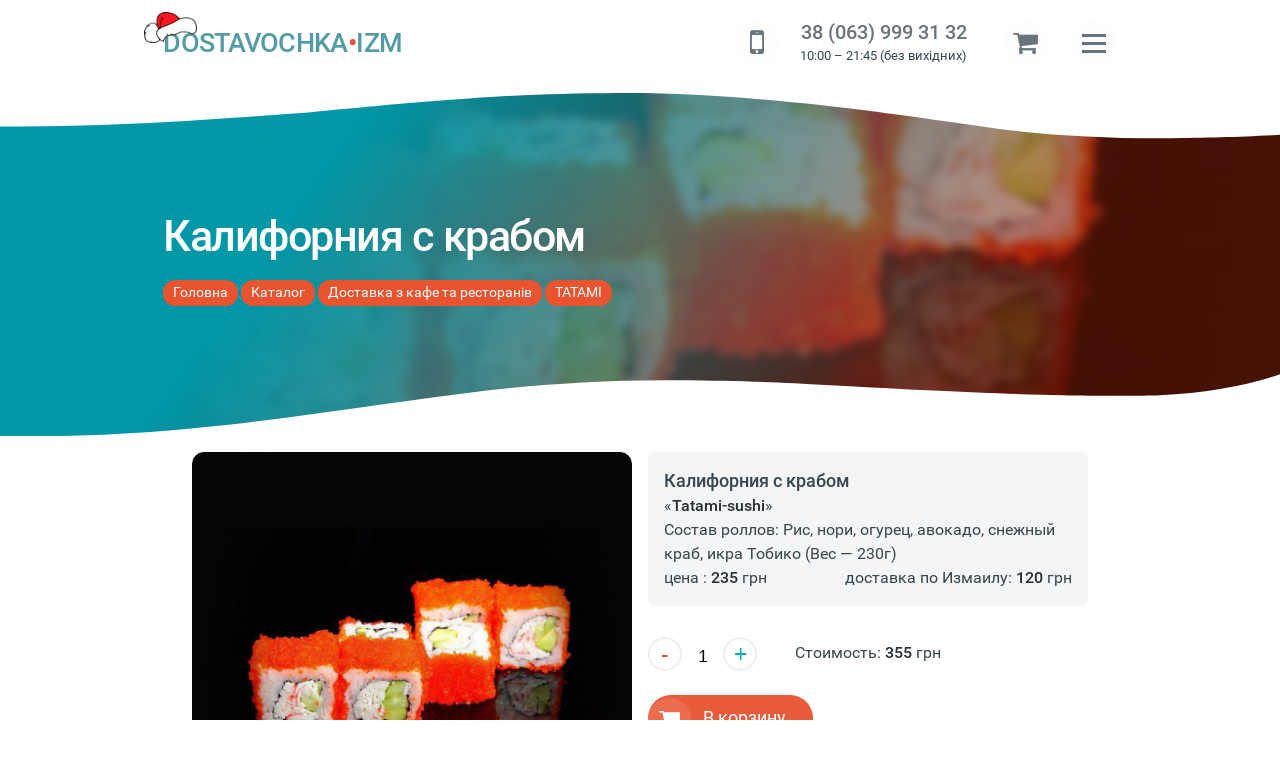

--- FILE ---
content_type: text/html;charset=UTF-8
request_url: https://dostavochka.in.ua/catalog/product/145
body_size: 9624
content:
<!doctype html>
<html lang="uk-UA" class="in-load no-events"><!-- # catalog-inner -->
<head><meta charset="UTF-8"><title>Калифорния с крабом › Доставка по Измаилу › Tatami-sushi</title><meta name="description" content="Калифорния с крабом › Tatami-sushi 🚚 Заказать доставку надом, в офис по Измаилу ✅ Состав роллов: Рис, нори, огурец, авокадо, снежный краб, икра Тобико (Вес — 230г)"><meta http-equiv=X-UA-Compatible content="IE=edge"><meta name=viewport content="initial-scale=1,width=device-width, user-scalable=yes"><meta name="mobile-web-app-capable" content="yes"><meta name="apple-mobile-web-app-capable" content="yes"><meta name="apple-mobile-web-app-status-barstyle" content="black-translucent"><meta name="application-name" content="DOSTAVOCHKA-IZM"><link rel="shortcut icon" type="image/x-icon" href="/favicon.ico" /><link rel="icon" type="image/png" href="/favicon.png" sizes="32x32" /><!--link rel="dns-prefetch" href="https://abtime.uk" /-->
<link rel="preconnect" href="https://fonts.gstatic.com" /><link rel="preload" href="/css/style.css" as="style" /><link rel="preload" href="/js/main.js" as="script">
<link rel="preload" href="/fonts/fontawesome-webfont.woff2?v=4.7.0" as="font" crossorigin /><link rel="preload" href="/upload/restaurants/tatamisushi/roll-kaliforniya-s-krabom.jpg" as="image" /><link rel="manifest" href="/manifest.json?v=1.85" /><link rel="search" href="https://dostavochka.in.ua/osearch.xml" title="Поиск сущностей ДОСТАВКИ по Измаилу" type="application/opensearchdescription+xml" /><meta name="theme-color" content="#1F8C99" /><link rel="canonical" href="https://dostavochka.in.ua/catalog/product/145" /><link rel="icon" sizes="96x96" href="/img/logo_96.png" /><link rel="icon" sizes="128x128" href="/img/logo_128.png" /><link rel="apple-touch-icon" href="/img/logo_152.png"><link rel="shortcut icon" sizes="196x196" href="/img/logo_196.png" /><link rel="icon" sizes="256x256" href="/img/logo_256.png" /><link rel="icon" sizes="512x512" href="/img/logo_512.png" /><meta name="keywords" content="Калифорния, с, крабом, доставка, заказать, Украина"><meta property="og:locale" content="ru_RU" /><meta property="og:type" content="article" /><meta property="og:title" content="Калифорния с крабом › Доставка по Измаилу › Tatami-sushi" /><meta property="og:description" content="Калифорния с крабом › Tatami-sushi 🚚 Заказать доставку надом, в офис по Измаилу ✅ Состав роллов: Рис, нори, огурец, авокадо, снежный краб, икра Тобико (Вес — 230г)" /><meta property="og:url" content="https://dostavochka.in.ua/catalog/product/145" />
<meta property="og:image" content="/upload/restaurants/tatamisushi/roll-kaliforniya-s-krabom.jpg"><meta property="og:site_name" content="Калифорния с крабом - «DOSTAVOCHKA.IZM»" /><meta property="article:publisher" content="https://www.facebook.com/" />
<link rel="stylesheet" type="text/css" href="/css/style.css" />
<style>@font-face{font-family:"Roboto";font-style:normal;font-weight:300;font-display:swap;src:local("Roboto Light"),local("Roboto-Light"),url(//fonts.gstatic.com/s/roboto/v15/Fl4y0QdOxyyTHEGMXX8kcRJtnKITppOI_IvcXXDNrsc.woff2)format("woff2");unicode-range:U+0400-045F,U+0490-0491,U+04B0-04B1,U+2116}@font-face{font-family:"Roboto";font-style:normal;font-weight:300;font-display:swap;src:local("Roboto Light"),local("Roboto-Light"),url(//fonts.gstatic.com/s/roboto/v15/Hgo13k-tfSpn0qi1SFdUfVtXRa8TVwTICgirnJhmVJw.woff2)format("woff2");unicode-range:U+0000-00FF,U+0131,U+0152-0153,U+02C6,U+02DA,U+02DC,U+2000-206F,U+2074,U+20AC,U+2212,U+2215,U+E0FF,U+EFFD,U+F000}@font-face{font-family:"Roboto";font-style:normal;font-weight:400;font-display:swap;src:local("Roboto"),local("Roboto-Regular"),url(//fonts.gstatic.com/s/roboto/v15/mErvLBYg_cXG3rLvUsKT_fesZW2xOQ-xsNqO47m55DA.woff2)format("woff2");unicode-range:U+0400-045F,U+0490-0491,U+04B0-04B1,U+2116}@font-face{font-family:"Roboto";font-style:normal;font-weight:400;font-display:swap;src:local("Roboto"),local("Roboto-Regular"),url(//fonts.gstatic.com/s/roboto/v15/CWB0XYA8bzo0kSThX0UTuA.woff2)format("woff2");unicode-range:U+0000-00FF,U+0131,U+0152-0153,U+02C6,U+02DA,U+02DC,U+2000-206F,U+2074,U+20AC,U+2212,U+2215,U+E0FF,U+EFFD,U+F000}@font-face{font-family:"Roboto";font-style:normal;font-weight:500;font-display:swap;src:local("Roboto Medium"),local("Roboto-Medium"),url(//fonts.gstatic.com/s/roboto/v15/oHi30kwQWvpCWqAhzHcCSBJtnKITppOI_IvcXXDNrsc.woff2)format("woff2");unicode-range:U+0400-045F,U+0490-0491,U+04B0-04B1,U+2116}@font-face{font-family:"Roboto";font-style:normal;font-weight:500;font-display:swap;src:local("Roboto Medium"),local("Roboto-Medium"),url(//fonts.gstatic.com/s/roboto/v15/RxZJdnzeo3R5zSexge8UUVtXRa8TVwTICgirnJhmVJw.woff2)format("woff2");unicode-range:U+0000-00FF,U+0131,U+0152-0153,U+02C6,U+02DA,U+02DC,U+2000-206F,U+2074,U+20AC,U+2212,U+2215,U+E0FF,U+EFFD,U+F000}@font-face{font-family:"Roboto";font-style:normal;font-weight:700;font-display:swap;src:local("Roboto Bold"),local("Roboto-Bold"),url(//fonts.gstatic.com/s/roboto/v15/isZ-wbCXNKAbnjo6_TwHThJtnKITppOI_IvcXXDNrsc.woff2)format("woff2");unicode-range:U+0400-045F,U+0490-0491,U+04B0-04B1,U+2116}@font-face{font-family:"Roboto";font-style:normal;font-weight:700;font-display:swap;src:local("Roboto Bold"),local("Roboto-Bold"),url(//fonts.gstatic.com/s/roboto/v15/d-6IYplOFocCacKzxwXSOFtXRa8TVwTICgirnJhmVJw.woff2)format("woff2");unicode-range:U+0000-00FF,U+0131,U+0152-0153,U+02C6,U+02DA,U+02DC,U+2000-206F,U+2074,U+20AC,U+2212,U+2215,U+E0FF,U+EFFD,U+F000}@font-face{font-family:"Roboto";font-style:italic;font-weight:400;font-display:swap;src:local("Roboto Italic"),local("Roboto-Italic"),url(//fonts.gstatic.com/s/roboto/v15/OpXUqTo0UgQQhGj_SFdLWBTbgVql8nDJpwnrE27mub0.woff2)format("woff2");unicode-range:U+0400-045F,U+0490-0491,U+04B0-04B1,U+2116}@font-face{font-family:"Roboto";font-style:italic;font-weight:400;font-display:swap;src:local("Roboto Italic"),local("Roboto-Italic"),url(//fonts.gstatic.com/s/roboto/v15/vPcynSL0qHq_6dX7lKVByfesZW2xOQ-xsNqO47m55DA.woff2)format("woff2");unicode-range:U+0000-00FF,U+0131,U+0152-0153,U+02C6,U+02DA,U+02DC,U+2000-206F,U+2074,U+20AC,U+2212,U+2215,U+E0FF,U+EFFD,U+F000}@font-face{font-family:"Roboto";font-style:italic;font-weight:500;font-display:swap;src:local("Roboto Medium Italic"),local("Roboto-MediumItalic"),url(//fonts.gstatic.com/s/roboto/v15/OLffGBTaF0XFOW1gnuHF0TUj_cnvWIuuBMVgbX098Mw.woff2)format("woff2");unicode-range:U+0400-045F,U+0490-0491,U+04B0-04B1,U+2116}@font-face{font-family:"Roboto";font-style:italic;font-weight:500;font-display:swap;src:local("Roboto Medium Italic"),local("Roboto-MediumItalic"),url(//fonts.gstatic.com/s/roboto/v15/OLffGBTaF0XFOW1gnuHF0Y4P5ICox8Kq3LLUNMylGO4.woff2)format("woff2");unicode-range:U+0000-00FF,U+0131,U+0152-0153,U+02C6,U+02DA,U+02DC,U+2000-206F,U+2074,U+20AC,U+2212,U+2215,U+E0FF,U+EFFD,U+F000}@font-face{font-family:"Roboto";font-style:italic;font-weight:700;font-display:swap;src:local("Roboto Bold Italic"),local("Roboto-BoldItalic"),url(//fonts.gstatic.com/s/roboto/v15/t6Nd4cfPRhZP44Q5QAjcCzUj_cnvWIuuBMVgbX098Mw.woff2)format("woff2");unicode-range:U+0400-045F,U+0490-0491,U+04B0-04B1,U+2116}@font-face{font-family:"Roboto";font-style:italic;font-weight:700;font-display:swap;src:local("Roboto Bold Italic"),local("Roboto-BoldItalic"),url(//fonts.gstatic.com/s/roboto/v15/t6Nd4cfPRhZP44Q5QAjcC44P5ICox8Kq3LLUNMylGO4.woff2)format("woff2");unicode-range:U+0000-00FF,U+0131,U+0152-0153,U+02C6,U+02DA,U+02DC,U+2000-206F,U+2074,U+20AC,U+2212,U+2215,U+E0FF,U+EFFD,U+F000}@font-face{font-family:"FontAwesome";font-display:swap;src:url(/fonts/fontawesome-webfont.eot?v=4.7.0);src:url(/fonts/fontawesome-webfont.eot?#iefix&v=4.7.0)format("embedded-opentype"),url(/fonts/fontawesome-webfont.woff2?v=4.7.0)format("woff2"),url(/fonts/fontawesome-webfont.woff?v=4.7.0)format("woff"),url(../fonts/fontawesome-webfont.ttf?v=4.7.0)format("truetype"),url(/fonts/fontawesome-webfont.svg?v=4.7.0#fontawesomeregular)format("svg");font-weight:400;font-style:normal}</style>
<link rel="preload" href="/css/blog.css" as="style" />
<link rel="stylesheet" id="css-main" href="/css/blog.css" />
<style>
.cd-hero.inner{background-image:url('/upload/restaurants/tatamisushi/roll-kaliforniya-s-krabom.jpg')}
.catdescr,.product article,.product p{border:0 solid #eceff1;display:block}.product article{clear:both;overflow:hidden;padding:1em;margin:0 0 2em;background:#f4f5f7;border-radius:.5em}.prod-img img{margin:0 auto;display:block;object-fit:cover;width:100%;height:100%;border-radius:.75em}.pimgdetail img{max-width:100%}.prod-soc-share{margin:10px 0;position:relative;z-index:5}.prod-soc-share>span{display:none}.prod-descr{margin:0 0 25px}.prod-descr table{font-size:.88em}.prod-descr table th,.prod-table th{padding-right:4px;font-weight:600;text-align:right}.prod-descr table td,.prod-table td{padding:2px 4px}.brnd-detail{position:relative}.brnd-detail #instock{font-weight:500}.brnd-detail>div dl{margin:0 auto 1.5em}.brnd-detail dt{display:inline-block;min-width:120px;width:32%;color:#78909c;margin-right:1.5%;vertical-align:middle}.brnd-detail dd{display:inline-block;width:64%}.brnd-detail dd:after,.col2data dd:after{content:"\a"}#owl-flats>a,.brnd-detail,.brnd-detail dt>small a{display:block}.brnd-detail button:hover{box-shadow:0 7px 15px -10px rgb(0 0 0/50%)}.cartadd .num{pointer-events:none}.brnd-detail .cartadd .btn,.brnd-detail .cartpls button{background:#b4bec5}.brnd-detail button:before{font-family:Fontawesome;font-size:1.25em;line-height:1;background:rgb(255 255 255/10%);vertical-align:middle;overflow:hidden;margin-right:.5em;margin-left:-.8em;padding:.45em .5em;border-radius:1em}#toRecall,.brnd-detail .btn{padding:.5em 1.5em .5em 1em;font-size:1.15em;background-color:#e85330;color:#fff!important;white-space:nowrap;cursor:pointer;transition:.25s;text-overflow:ellipsis;border-radius:2em}.brnd-detail .cartadd button:before,.brnd-detail .cartpls button:before{opacity:.5}.brnd-detail .price2 strong{font-weight:600;font-size:1.25em;color:#673ab7;line-height:1.5}.frmInner{margin:0 auto}.frmInner h4+small{display:block;margin-bottom:1em}.frmInner .inp{width:100%;display:block;margin-bottom:1rem;border:2px solid #cfd8dc;border-radius:.5em}#nxfield{max-width:380px}.product{display:block;position:relative;margin-top:1em;padding:0 0 4em}.prod-img{width:100%}.product .advance{margin-top:2em}@media only screen and (min-width:1025px){.prod-soc-share{float:right;margin:.75em 0 0-250px}#frmOrder .forma label{float:left;margin-right:2%;min-width:210px;text-align:right}#frmOrder .forma input,#frmOrder .forma textarea{min-width:310px}}@media only screen and (max-width:900px){.prod-soc-share{float:none;margin:0 auto;text-align:center}}@media only screen and (max-width:800px){.prod-img{margin-bottom:2em}.brnd-detail{text-align:center}.brnd-detail dl{font-size:1.1em}.brnd-detail dt{width:42%}.brnd-detail dd{width:56%}}@media only screen and (max-width:768px){#nxfield{margin:0 auto}}@media only screen and (max-width:480px){.product{margin:1em -1em;padding:1rem}.brnd-detail dl{font-size:.9em}.prod-soc-share{float:none}}#owl-flats,#owl-thmbs{position:relative;overflow:hidden}#owl-flats{min-height:280px;max-height:540px;border-radius:.75em;border:0 solid #eceff1;line-height:0}#owl-flats .owl-item{border-radius:.5em;overflow:hidden}#owl-thmbs{display:none;float:none;margin:-24px auto 0;box-sizing:border-box}#owl-thmbs .owl-item{border-radius:5px;min-height:80px;overflow:hidden}.in-load#owl-flats:after,.in-load#owl-flats:before,.in-load#owl-thmbs:after,.in-load#owl-thmbs:before{position:absolute}.in-load#owl-flats{background:#eceff1;min-height:400px}.in-load#owl-thmbs{background:#eceff1;height:100px;border-top:4px solid #fff}@media screen and (min-width:800px){.product{display:grid;grid-template-columns:1fr 1fr;grid-gap:0 1em}.prdinfo{position:sticky;top:4em;height:fit-content}}@media screen and (max-width:600px){#owl-flats{max-height:28em}}#frmInnOrder h3{margin-top:0}#frmInnOrder h3 small{display:block;font-size:.5em}#frmInnOrder .send{float:right}.forma .err{display:none}#frmInnOrder .forma{overflow:hidden}#frmInnOrder .forma p{display:table;width:100%}#frmInnOrder .forma label{display:block;line-height:1.25!important;vertical-align:middle;min-width:200px;font:inherit}#frmInnOrder .forma label.top{vertical-align:top}#frmInnOrder .forma input,#frmInnOrder .forma textarea{font:inherit;min-width:100%;padding:8px 5px;border:solid #cde;border-width:0 0 1px 1px}#frmInnOrder .forma label small{display:block;font-size:80%;color:#aaa}#frmInnOrder .dfon{margin-bottom:20px}#frmInnOrder .dfon label,.soc-line .tofav>i{cursor:pointer}#frmInnOrder .dfon small{font-size:.88em;line-height:1.2}#frmInnOrder .info{clear:both;margin-top:0;overflow:hidden;line-height:1.2}.soc-line .tofav{top:14px;font-size:1.44em;cursor:pointer}.soc-line .tofav .fa-heart{color:red}

</style>
</head>

<body itemtype="http://schema.org/WebPage" itemscope>
<header class="cd-auto-hide-header">
<nav class="cd-primary-nav wrap">
<a class="logo" href="/" title="DOSTAVOCHKA.IZM - ПЕРВАЯ СЛУЖБА ДОСТАВКИ ПО ИЗМАИЛУ И РАЙОНУ">DOSTAVOCHKA<span>•</span>IZM</a>
<div data-class=wrap-r>
<!--div class="ti-catmnu"><div class=fa><a class="cat-trigger fa-th" id="cd-cat-trigger"></a></div>	</div-->
<div class="ti-block">
<!--div class="ti-sch">
<div class=fa>
<a href="#" title="Поиск по каталогу" class="fa-search"></a>
</div>
</div-->
<div class="ti-callme" title="">
<div class=fa title="Індивідуальне замовлення">
<a class=fa-mobile href="javascript:;" data-fancybox="" data-src="/forms/recall?lg=" data-type="ajax"></a>
</div>
</div>
<div class="ti-phone fa" title="Позвоните нам!">
<div class=--fa-mobile>
<a href="tel:380639993132">38 (063) 999 31 32</a><small><i class="icon icon-clock"></i> 10:00 – 21:45 (без вихідних)</small>
</div>
</div>
<div class="ti-cart">
<div class=fa>
<a href="/cart/" title="Корзина заказов" id=basket class="fa-shopping-cart"><span id=ajcart></span></a>
</div>
</div>

<div style="display:table">
<div>
<a class="nav-trigger" id="cd-menu-trigger"><span><em aria-hidden="true"></em></span></a>
</div>
</div>
</div>
</div>
</nav>


<!--div class="warn pdv20 center" id="talert">У нас вихідний день. Всі замовлення, зроблені сьогодні, будуть оброблені наступного дня - у вівторок</div-->


</header>

<main id=wrapper itemtype="http://schema.org/Product" itemscope>

<section class="cd-hero inner">
<div class="cd-hero-content"></div>
<div class=wrap>
	<header><h1 itemprop=name>Калифорния с крабом</h1></header>
	<nav class="breadcrumbs crumb top" itemname="Навигация breadcrumbs" itemscope itemtype="http://schema.org/BreadcrumbList">
	<span itemprop='itemListElement' itemscope='' itemtype='http://schema.org/ListItem' itemname='Навигация breadcrumbs'><a href="/" itemprop=item><span itemprop='name'>Головна</span></a><meta itemprop=position content=1 /></span>
 <span itemprop='itemListElement' itemscope='' itemtype='http://schema.org/ListItem'><a href='/catalog' itemprop='item'><span itemprop='name'>Каталог</span></a><meta itemprop=position content=2 /></span> <span itemprop='itemListElement' itemscope='' itemtype='http://schema.org/ListItem'><a href="/catalog/restaurants" itemprop='item'><span itemprop='name'>Доставка з кафе та ресторанів</span></a><meta itemprop=position content=3 /></span> <span itemprop='itemListElement' itemscope='' itemtype='http://schema.org/ListItem'><a href="/catalog/restaurants/sushi-butik-tatami" itemprop='item'><span itemprop='name'>TATAMI</span></a><meta itemprop=position content=4 /></span> 
	</nav>
</div>
</section>



<div class="cd-main-content">
<div class=main-wide>
<div class=wrap>

<section class=product><!--div class=prdinfo></div--><div class='prod-img'><div class='in-load' id='owl-flats'><a href="/upload/restaurants/tatamisushi/roll-kaliforniya-s-krabom.jpg" itemprop='image' data-fancybox><img data-src="/upload/restaurants/tatamisushi/roll-kaliforniya-s-krabom.jpg" alt="Калифорния с крабом" title="Калифорния с крабом" /></a></div><div class=soc-line><ins class='soc-sm' id=cshare data-services="tg,fb,vb,tw" data-url="https://dostavochka.in.ua/catalog/product/145" data-image="https://dostavochka.in.ua/upload/restaurants/tatamisushi/roll-kaliforniya-s-krabom.jpg" data-text="Делюсь ссылочкой"><script src='/js/cshare.js' defer></script></ins><span class='tofav fa' data-id=145><i class='fa-heart-o'></i></span></div></div><div class=prdinfo><article itemprop=description><h4>Калифорния с крабом</h4> «<strong>Tatami-sushi</strong>»<br>Состав роллов: Рис, нори, огурец, авокадо, снежный краб, икра Тобико (Вес — 230г)<br><meta itemprop=priceCurrency content='UAH' />цена : <strong itemprop=price>235</strong> грн <span class=aright>доставка по Измаилу: <strong>120</strong> грн</span></article><div class=brnd><div class='prod-soc-share prd-rating'><span itemprop=aggregateRating itemscope itemtype='https://schema.org/AggregateRating'><!--meta itemprop=bestRating content=5><meta itemprop=worstRating content=1--><span itemprop=ratingValue>4,56</span> / 593 <span itemprop=ratingCount>593</span></span><span itemprop=review itemscope itemtype='https://schema.org/Review'><meta itemprop=author name=author __itemtype=Organization content='DOSTAVOCHKA.IZM' /></span></div><div class='brnd-detail'><dl></dl><meta itemprop=mpn content=145><meta itemprop=sku content=145><div itemprop=offers itemscope itemtype='https://schema.org/Offer'><dl><dt><label class=num title='Кол-во'><button class='num-m' type=button>-</button> <input id=ocnt type=number min=1 max=20 value=1 /> <button class='num-p' type=button>+</button></label></dt><dd>Стоимость: <strong><output id=tcnt data-cost='235' data-deliv='120'>355<output></strong> грн</dd></dl><button class='btn fa-shopping-cart' id="b145" onclick="toBasket(145,$('input#ocnt').val(),$('input#ocnt').val())" title="Заказать доставку от Tatami-sushi">В корзину</button><meta itemprop=availability content='inStock' /><meta itemprop=priceValidUntil content='2026-04-19'><meta itemprop=seller content='dostavochka.in.ua'/><link itemprop=url content="https://dostavochka.in.ua"/><meta itemprop=priceCurrency content='UAH'/><meta itemprop=price content='235'></div><link itemprop=url href="https://dostavochka.in.ua/catalog/product/145"/><!--meta itemtype='https://schema.org/Organization' name=brand itemprop=brand content='Tatami-sushi' /--></div></div></div></section><div class=hidden></div>

</div>
</div>
</div>



</main>

<script src="https://cdnjs.cloudflare.com/ajax/libs/jquery/3.4.1/jquery.min.js"></script><script src="/js/main.js"></script><script>var mact='7',dact='7',dcat='',nact='';$("#tm"+mact+",#sm"+dact+",#stm"+dact+",#tsm"+dcat+",#scm"+dcat+",#nsm"+nact).addClass("act");cElCSS("/css/jquery.fancybox.min");$(document).ready(function(){setTimeout(function(){$("html").removeClass();$("#ajx-load").removeClass();getimg()},200)});if('serviceWorker' in navigator){navigator.serviceWorker.register('/sw.js') .then(function(reg){}).catch(function(err){console.log("No it didn't. This happened:",err)})}</script><script src="/js/owl.carousel.min-modif.js" defer></script><script src="/js/jquery.fancybox.min.js" defer></script>

<!--div class=wrap>
	<nav class="breadcrumbs crumb center pdv20">
		<span itemname='Навигация breadcrumbs'><a href="/" itemprop=item><span>Головна</span></a><link rel=1 /></span>
 <span><a href='/catalog'><span>Каталог</span></a><link rel=2 /></span> <span><a href="/catalog/restaurants"><span>Доставка з кафе та ресторанів</span></a><link rel=3 /></span> <span><a href="/catalog/restaurants/sushi-butik-tatami"><span>TATAMI</span></a><link rel=4 /></span>  
	</nav>
</div-->

<footer>
<div class=wrap>
<div itemscope itemtype="http://schema.org/Organization">
<div class="row-flex">
	<div class="cp"><picture><source type="image/webp" srcset="/img/logo-bg-footer.webp"><img src="/img/logo-bg-footer.png" itemprop="image" alt="«DOSTAVOCHKA.IZM»" width=100 height=100 /></picture><div class="copyright"><small><a href="/catalog">вигідна доставка продуктів</a>  по Ізмаїлу</small><br><strong>«DOSTAVOCHKA.IZM» © 2018 - 2026</strong>
</div>
<meta itemprop="url" content="//dostavochka.in.ua#sid=rd0" /><meta itemprop="name" content="«DOSTAVOCHKA.IZM»" /></div>
	<div class="ft-info"><div class="footer-contacts">
<span itemprop="address" itemscope itemtype="http://schema.org/PostalAddress" class="hid">
 <em class="icon icon-map-marker"> </em><span itemprop="addressLocality">м. Ізмаїл, «DOSTAVOCHKA.IZM»</span>
</span>
Працюємо з 10:00 – 21:45 (без вихідних)<br>
<a class="mob" href="tel:380639993132"><strong itemprop="telephone">38 (063) 999 31 32</strong></a><br>
<a class="mob" href="tel:380986630867"><strong itemprop="telephone">38 (098) 663 08 67</strong></a><br>
telegram: <a href="tg://resolve?domain=dostavochka_izm" target="_blank">@dostavochka_izm</a>
</div><div class="i-soc pdv20"><strong>МИ У СОЦ. МЕРЕЖАХ</strong>   
<a class="fa fa-facebook" href="https://www.facebook.com/anatoliy.dostavka" data-other="https://www.facebook.com/" target="_blank" rel="nofollow"></a>
<a class="fa fa-instagram" href="https://www.instagram.com/Dostavochka.izm/" target="_blank" rel="nofollow" title="#доставкаизмаил #dostavochka"></a>
</div></div>
</div>
<div class="rate-review small center" itemprop="rating" itemscope itemtype="http://schema.org/Rating"><meta itemprop="name" content="«DOSTAVOCHKA.IZM» - доставка по Ізмаїлу" />Загальна оцінка <span><strong itemprop="ratingValue">4,8</strong> з <strong itemprop=bestRating>5</strong>. Нашу роботу оцінили </span> <strong data-itemprop="reviewCount">127</strong> чол. <meta itemprop=worstRating content=1><strong><a data-fancybox data-src="/forms/reviews" data-type="ajax" data-animation-effect="zoom-in-out" data-hide-scrollbar="false">Залишіть Ваш відгук</a></strong></div>
</div>
<div class=counters><!--Goo.Metrika-->
<!-- Global site tag (gtag.js) - Google Analytics -->
<!--script async src="https://www.googletagmanager.com/gtag/js?id=G-GSZ2QQQW6H"></script-->
<!--script>
  window.dataLayer = window.dataLayer || [];
  function gtag(){dataLayer.push(arguments);}
  gtag('js', new Date());
  gtag('config', 'G-GSZ2QQQW6H');
</script-->
<!--script type="text/javascript">
(function(d, w, s) {
var widgetHash = 'z7llnfjo25njke9h01kb', gcw = d.createElement(s); gcw.type = 'text/javascript'; gcw.async =
true;
gcw.src = '//widgets.binotel.com/getcall/widgets/' + widgetHash + '.js';
var sn = d.getElementsByTagName(s)[0]; sn.parentNode.insertBefore(gcw, sn);
}) (document, window, 'script');
</script--></div>


<a href=# id=ttop></a>
</div>
</footer>

<aside><nav id="cd-lateral-nav"><div><ul class="cd-navigation" id="cd-navigation" itemscope itemtype="http://schema.org/SiteNavigationElement">
	<li id=tm1><a href='/' data-title='DOSTAVOCHKA.IZM – доставка по Ізмаїлу та району ☎ 38 (063) 999 31 32' itemprop="url">Головна</a></li>
	<li id=tm5><a href='/catalog' data-title='Доставка продуктів, страв, медикаментів, 🌹 квітів та подарунків › Ізмаїл та район' itemprop="url">Каталог</a></li>
	<li id=tm4><a href='/how-order' data-title='Умови доставки від «DOSTAVOCHKA.IZM»' itemprop="url">Як замовити</a></li>
	<li id=tm2><a href='/about' data-title='Про компанію «DOSTAVOCHKA.IZM»' itemprop="url">Про нас</a></li>
	<li id=tm10><a href='/reviews' data-title='Відгуки клієнтів про нашу доставку та сервіс' itemprop="url">Відгуки про доставку</a></li>
<li>

<a href="/catalog/wishlist">Список обраного</a></li>

</ul><div class="cd-navigation socials"><a class="fa fa-facebook" href="https://www.facebook.com/anatoliy.dostavka" data-other="https://www.facebook.com/" target="_blank" rel="nofollow"></a><a class="fa fa-instagram" href="https://www.instagram.com/Dostavochka.izm/" target="_blank" rel="nofollow" title="#доставкаизмаил #dostavochka"></a></div></div></nav></aside>

<script>$(document).ready(function(){
setTimeout(function(){$('#owl-flats').removeClass();$(".item-rcm").owlCarousel({nav:false,dots:false,loop:false,autoplay:false,margin:10,responsive:{1367:{dots:false,items:6},1025:{items:5},801:{items:4,margin:5},701:{items:3,margin:7},0:{items:2}}})},1000);$(".num>button").on("click",function(){$("#ocnt").trigger("change")});
$("#ocnt").on("change",function(){$("#tcnt").val(($("#tcnt").data("cost")*$(this).val())+$("#tcnt").data("deliv"));
})});$(document).on("click",".soc-line .tofav",function(t){t.preventDefault(),toFav("prd",$(this).find("i"),$(this).data("id")),console.log('fav:'+$(this).data("id"))});
//getFavInList();
</script>
<div id=ajxtemp></div>
</body></html><!-- tw:188,00ms -->

--- FILE ---
content_type: text/css
request_url: https://dostavochka.in.ua/css/style.css
body_size: 18308
content:
@charset "UTF-8";@keyframes ic-load{0%{-webkit-transform:rotate(0deg);transform:rotate(0deg)}to{-webkit-transform:rotate(359deg);transform:rotate(359deg)}}@keyframes ic-outload{0%{-webkit-transform:rotate(0deg);transform:rotate(0deg)}to{-webkit-transform:rotate(-359deg);transform:rotate(-359deg)}}a,abbr,acronym,address,applet,article,aside,audio,b,big,blockquote,body,button,canvas,caption,center,cite,code,dd,del,details,dfn,div,dl,dt,em,embed,fieldset,figcaption,figure,footer,form,h2,h3,h4,h5,h6,header,hgroup,html,i,iframe,img,input,ins,kbd,label,legend,li,mark,menu,nav,object,ol,output,p,picture,pre,q,ruby,s,samp,section,small,span,strike,strong,sub,summary,sup,table,tbody,td,tfoot,th,thead,time,tr,tt,u,ul,var,video{margin:0;padding:0;border:0;vertical-align:baseline}h1{padding:0;border:0;vertical-align:baseline}article,aside,details,figcaption,figure,footer,header,hgroup,main,menu,nav,picture,section{display:block}address{font-style:normal}.cd-main-content img[data-src]{visibility:hidden;opacity:0}.cd-main-content img{max-width:100%;visibility:visible;opacity:1;transition:opacity .2s}:root{--box-bgrd:rgb(247,248,249);--box-elps:rgba(247,248,249,0);--clr-transp:rgba(255,255,255,0);--black:#37474F;--h-black:#0097a7;--dark:#141313;--dark2:#262323;--disabled:#141313;--green:#55b30b;--red:#e72e2e;--red-16:rgba(231,46,46,.16);--red-hover:#e93f3f;--red-grey:#ff8282;--yellow:#ffa100;--yellow-hover:#ffb433;--yellow-20:rgba(255,161,0,.2);--yellow-10:rgba(255,161,0,.1)}html.in-load>body{opacity:0;transition:none}html*{-webkit-font-smoothing:antialiased;-moz-osx-font-smoothing:grayscale}html{color:#455a64;scroll-behavior:smooth;text-size-adjust:100%;-webkit-tap-highlight-color:transparent;text-rendering:auto}#wrapper,.fa-ul>li,body,html{position:relative}body,html{background-color:#fff;min-height:100%}body{opacity:1;transition:opacity .2s;color:var(--black);background:var(--white)}.no-events*{pointer-events:none!important}*,:after,:before{-webkit-box-sizing:border-box;-moz-box-sizing:border-box}.in-load,.out-load{margin:0 auto;overflow:hidden;max-height:360px!important}.in-load img{opacity:0}.in-load:before,.out-load:before{position:fixed;content:"";width:40px;height:40px;left:50%;top:50%;margin:-20px 0 0-20px;border-color:transparent;border-width:2px;border-right:3px #df6944;border-bottom:4px #be7558;border-left:5px #39aaab;border-style:dotted;border-radius:20px;z-index:1001}.in-load:before{-webkit-animation:ic-load .5s infinite steps(16);animation:ic-load .5s infinite steps(16)}.out-load:before{-webkit-animation:ic-outload .75s infinite steps(18);animation:ic-outload 1s infinite steps(18)}.in-load:after,.out-load:after{content:"";position:fixed;top:0;left:0;right:0;bottom:0;background:#fff;z-index:1000}.in-load.sm:before{width:22px;height:22px;margin:-11px 0 0-11px;border-right-width:1px;border-bottom-width:2px;border-left-width:3px;border-radius:11px}
header.cd-auto-hide-header {
    position: fixed;
    height: 72px;
    z-index:1000;
    top: 0;
    background: #FFF;
    left: 0;
    right: 0;
    -webkit-transform: translateZ(0);
    -webkit-backface-visibility: hidden;
    transition-property: transform;
    transition: transform .25s;/*,height .25s;*/
}
@media only screen and (max-width:600px){html{font:300 1em/1.56 Roboto,"Helvetica Neue",Helvetica,Arial,sans-serif}h1,h2,h3,h4,h5,strong{font-weight:500}}@media only screen and (min-width:601px){html{font:400 .985em/1.56 Roboto,"Helvetica Neue",Helvetica,Arial,sans-serif}h1,h2,h3,h4,h5,strong{font-weight:500}.cd-auto-hide-header{height:5em}}html.lateral-menu-is-open{overflow-y:hidden;height:100vh}.lateral-menu-is-open body{height:auto}#wrapper{min-height:80vh;z-index:1}#wrapper.lateral-menu-is-open:after{content:"";position:fixed;top:0;left:0;right:0;bottom:0;background-color:rgba(255,255,255,.85);z-index:11}#cd-top-nav{position:absolute;top:0;right:120px;height:100%;display:none}#cd-top-nav ul{height:100%;padding-top:18px}#cd-top-nav li{display:inline-block;margin-right:1em}#cd-top-nav a,.cd-primary-nav>div ul a{font-weight:600;text-transform:uppercase}#cd-top-nav a{display:inline-block;padding:.5em;color:#fff}#cd-top-nav a.current{background-color:#242e30}.no-touch #cd-top-nav a:hover{color:rgba(255,255,255,.7)}.wrap{padding:0 12.75%;margin:0 auto}.wrap-l{padding-left:12.75%}.wrap-r{padding-right:12.75%}h1{font-size:2em;line-height:1.1;margin:0 0 .25em;letter-spacing:-1.5px}.cd-main-content h1 small{font-size:3.36vw}ol,ul{list-style:none}blockquote,cite,q{quotes:none}cite,q{background:#eceff1;padding:.5rem 1rem;margin:1rem auto;font-style:oblique;font-weight:500;color:#607d8b;border-left:5px solid #cfd8dc;border-radius:0 12px 12px 0}blockquote:after,blockquote:before,cite:after,cite:before,q:after,q:before{content:""}table{border-collapse:collapse;border-spacing:0}*,::after,::before,:after,:before{box-sizing:border-box}a{color:#0097a7;text-decoration:none}h2,h3,h4,small{line-height:1.44}.center,.ti-phone a{display:block;text-align:center}.center{margin:0 auto}.cd-auto-hide-header .logo,.cd-primary-nav{height:inherit;display:flex;align-items:center}.cd-auto-hide-header .logo{position:relative;float:left;font-size:1.44em;font-weight:500;letter-spacing:-.025em;z-index:100;color:#549ca5;-webkit-backface-visibility:hidden}.cd-auto-hide-header .logo>span{color:#e85330}.cd-auto-hide-header.fix{height:60px;background:#fff;z-index:1005;box-shadow:0 1em 4em -1em #00000020}.cd-auto-hide-header .logo:before{content:"";position:absolute;background:url(/upload/ny-cap.png)no-repeat 0 0;background-size:contain;width:2em;height:1.25em;top:12px;left:-.7248em;transition:top .25s}.cd-auto-hide-header.fix .logo:before{top:.025em}@media only screen and (min-width:801px){header.cd-auto-hide-header{height:5.5em}.cd-auto-hide-header .logo{font-size:1.7em}}.cd-auto-hide-header.is-hidden{-webkit-transition:-webkit-transform .3s;transition:-webkit-transform .3s;transition:transform .3s;transform:translateY(-100%)}.lateral-menu-is-open .cd-auto-hide-header{background:#fff}.cd-auto-hide-header .nav-trigger em,.cd-auto-hide-header .nav-trigger em::after,.cd-auto-hide-header .nav-trigger em::before{display:block;height:3px;width:24px;background-color:currentColor;-webkit-backface-visibility:hidden;backface-visibility:hidden}.cd-auto-hide-header .nav-trigger em{position:relative;margin:0 auto;-webkit-transition:background-color .2s;transition:background-color .2s}.cd-auto-hide-header .nav-trigger em::after,.cd-auto-hide-header .nav-trigger em::before{position:absolute;content:"";left:0;-webkit-transition:-webkit-transform .2s;transition:transform .2s;transition:transform .2s,-webkit-transform .2s}.cd-auto-hide-header .nav-trigger em::before{-webkit-transform:translateY(-8px);-ms-transform:translateY(-8px);transform:translateY(-8px)}.cd-auto-hide-header .nav-trigger em::after{-webkit-transform:translateY(8px);-ms-transform:translateY(8px);transform:translateY(8px)}.nav-trigger small{display:table-row;font-size:10px;line-height:1}.cd-auto-hide-header.nav-open .nav-trigger em{background-color:transparent}.cd-auto-hide-header.nav-open .nav-trigger em::before{-webkit-transform:rotate(-45deg);-ms-transform:rotate(-45deg);transform:rotate(-45deg)}.cd-auto-hide-header.nav-open .nav-trigger em::after{-webkit-transform:rotate(45deg);-ms-transform:rotate(45deg);transform:rotate(45deg)}.cd-primary-nav{max-width:100%;justify-content:space-between;z-index:150}.cd-primary-nav>div{position:relative;color:inherit;height:inherit;box-sizing:content-box}
#talert {
    display: none;
    z-index: 10005;
    position: relative;
    inset: 0 0 auto;
}
.fix #talert{display:block}
.cd-primary-nav>div ul{position:absolute;z-index:2;top:100%;right:0;width:100%;background-color:#eceff1;display:none;box-shadow:0 14px 20px rgba(0,0,0,.2)}.cd-primary-nav>div ul a{display:block;color:inherit;padding:1.5rem 2rem;border-top:1px solid #cfd8dc}.cd-primary-nav>div ul a:hover{background:#e2e7ea;color:#263238}.cd-primary-nav .ti-block{float:right;height:inherit;margin:0 auto;-webkit-backface-visibility:hidden}.ti-block>*,.ti-catmnu{font-size:.85em}.ti-block>*{display:none;float:left;height:100%}.cd-primary-nav .ti-block>*>*,.cd-primary-nav .ti-catmnu>*{display:table-cell;color:inherit;vertical-align:middle}.ti-catmnu{display:inline-table;height:100%}.ti-phone a{font-size:1.25em;font-weight:500;color:inherit;padding:0 .5em;vertical-align:middle;border-radius:5px}.ti-phone .fa-mobile:before{font-size:2.5em;float:left;margin-left:-.5em}.ti-block small{font-size:.8em;margin:0 1em}.ti-cart{display:table;margin:0 1.5em}.ti-sch{margin-right:1em}.ti-block .nav-trigger,.ti-callme a,.ti-cart a,.ti-catmnu a,.ti-sch a{position:relative;display:block;font-weight:500;color:inherit;text-align:center;padding:0;border-radius:50px;background:rgb(240,244,247,.2);margin:0 auto;border:1.5px solid transparent;width:2.8em;height:2.8em;line-height:2.6em;cursor:pointer}.cd-auto-hide-header .nav-trigger span{display:block;position:relative;top:50%;transform:translateY(-50%)}.ti-cart .fa a:before{font-size:1.7em}.ti-callme .fa a:before{font-size:2.1em}.ti-catmnu .fa a:before{font-size:1.5em;line-height:1.8}.ti-cart span sup{position:absolute;top:-5px;right:-8px;height:20px;background-color:#e63608;width:20px;text-align:center;border-radius:12px;line-height:20px;color:#fff}.ti-block a,.ti-catmnu a{opacity:.75;transition:opacity .25s}.ti-block a:hover,.ti-catmnu a:hover{opacity:1;box-shadow:0 2px 5px rgba(0,0,0,.1)}.hid{display:none}.cd-main-content strong{color:#263238}.cd-primary-nav ul:target,.nav-open .cd-primary-nav ul{display:block}.aleft{float:left}.aright{float:right}.col3 figure,.col3 picture,.col4 figure,.col4 picture{margin:0 auto;display:initial}.col3 figure img{float:right;height:auto;border:2px solid rgba(250,250,250,.25)}footer{position:relative;min-height:20vh;font-size:.9em;color:#78909c;padding:10vw 0 1.25em;overflow:hidden;background-image:url('data:image/svg+xml;charset=UTF-8,<svg version="1.0" xmlns="http://www.w3.org/2000/svg" width="1545pt" height="128pt" viewBox="0 0 1545 128" preserveAspectRatio="none"><g transform="translate(0,128) scale(0.1,-0.1)" fill="white" stroke="none"><path d="M 0,640 V 0 l 58,2 c 56,2 56,2 10,5 -27,2 -48,7 -48,11 0,4 24,30 52,58 269,259 611,416 1008,464 109,13 512,13 733,0 482,-29 1013,-84 1752,-180 461,-60 716,-79 1155,-87 367,-6 643,5 899,38 212,27 299,46 597,134 668,197 976,298 1367,449 389,150 559,197 993,276 461,83 736,105 1239,97 468,-7 806,-36 1275,-107 256,-39 328,-54 1455,-289 1159,-241 1348,-276 1885,-345 299,-39 893,-96 998,-96 h 22 v 425 425 H 7725 0 Z"/></g></svg>');background-repeat:no-repeat;background-position:0-1px;background-color:#eceff1;background-size:128%auto}footer a{cursor:pointer}footer a,footer strong{color:#607d8b}a:not([class]):hover{color:#263238}footer a:hover{color:#00acc1}footer hr{border-style:solid;border-width:1px 0;border-top-color:#3f51b5;border-bottom-color:#4527a0}footer ol,footer ul{line-height:2}.hr-line{font-weight:600;font-size:1.15em;color:#00a0df;padding:.5em 0;border:0;border-top:2px solid;clear:both;display:block;overflow:hidden}.breadcrumbs{font-size:.9em;display:block;padding:.75em 0 .5em;color:#b0bec5;overflow:auto;white-space:nowrap}.breadcrumbs:not(.top)>span:not(:last-child):after{content:"›";font-family:"FontAwesome";margin:0 5px}.elp{white-space:nowrap;overflow:hidden;text-overflow:ellipsis}.breadcrumbs a{color:inherit;transition:color .2s}.ft-block .breadcrumbs a:after{content:"";border-right:1px solid #78909c;margin:0-12px 0 10px}.breadcrumbs-list span:last-child{margin-right:.5rem}.breadcrumbs a:hover,.breadcrumbs-item:hover{color:#475c66}.breadcrumbs.crumb.top{text-align:left;direction:rtl}.breadcrumbs.top a{background-color:#e85330;padding:4px 10px 6px;color:#fff;border-radius:12px}.breadcrumbs.top a:not([href]){opacity:.9;background:#549ca5}.breadcrumbs.top a[href]:hover{background-color:rgba(0,160,170,.5);transition:.25s;box-shadow:0 4px 5px -5px rgba(0,0,0,.25)}.row-flex{display:flex;align-items:center;justify-content:space-between}.row-flex>div{flex-basis:48%}.col3>.row-flex>*,.col4>.row-flex>*{width:100%;margin:0 auto .5rem}.col2>.row-flex>*{width:50%;width:calc(100%/2 - 1rem)}.col2>.row-flex>:nth-child(2n+1){margin-right:1.9999rem}.frmpop>div{padding:1rem 1.5rem}.frmpop{position:relative;width:400px;overflow-x:hidden!important}.frmpop center small{color:#78909c}.frmpop input:not([type=checkbox]):not([type=radio]),.frmpop select,.tOrder button,.tOrder input,form input:not([type=checkbox]):not([type=radio]),form select{font:inherit;height:45px;line-height:100%;padding:0 10px}form textarea{border:0}.frmpop select,.frmpop textarea,form textarea{font:inherit;padding:5px 2%;resize:none}.frmpop .title,.frmpop h3{background:linear-gradient(155deg,#f4f6f7 25%,#fff 100%);font-weight:400;padding:.75em 1.75em .75em .75em;line-height:1.1;column-gap:.5em;align-items:center}.frmpop .title{display:flex;font-size:1.25em}.frmpop h3{font-size:1.5em}.frmpop .title img,.frmpop h3 img{height:72px;width:72px;border-radius:.5em;margin:-5px 0-5px -5px}.frmpop .title span,.frmpop h3 span{overflow:hidden}.frmpop .btn.btn-send{background-color:#fff;font-size:1.15rem;height:44px;border:3px solid;border-color:#349499;border-top-color:rgb(72 155 156);border-bottom-color:rgb(0 131 143);border-radius:10px}.frmpop .title small{display:block;font-weight:400}.frmpop h3 small{display:block;font-size:.56em;margin-top:.5em}.frmpop input,.frmpop select,.frmpop textarea{margin:0 auto 3%;line-height:1.1}#frmOrder input,#frmOrder select,#frmOrder textarea,.frmpop input,.frmpop select,.frmpop textarea{background:#f4f6f7;width:100%;clear:both;border-radius:.5em;border:2px solid transparent}.frmpop input:focus,.frmpop select:focus,.frmpop textarea:focus{background:#fff;border-color:#cfd8dc}.frmpop .btn{display:block;max-width:300px;width:100%;margin:0 auto}.frmpop .afon,.tJoin .afon{padding:20px 15px;font-size:1.2rem}.frmpop-descr{padding:.5em 1em;font-size:.9em;line-height:1.44;margin:1em 1.75em 0;background:#f4f6f7;border-radius:.5em}#frmRecall .half>label{display:inline-block;vertical-align:middle}#frmRecall .half input{min-height:20px!important;height:20px;width:20px}article.hid{max-width:100%;width:400px;background:#fff;padding:1.25em .75em;border-radius:1em}.errval{border:1px solid red}.apply{background-color:#c14c4e;font-size:1.2rem;color:#fff;height:56px;padding:0 20px;border-color:#be0a19}.scroll-hi{display:inline-block;overflow:auto;width:7.2em;height:7em;border:1px solid silver;padding:.3em .5em;list-style:none;background:linear-gradient(#fff 15px,rgba(255,255,255,0))0 0/100% 50px,radial-gradient(at top,rgba(0,0,0,.2),transparent 70%)0 0/100% 15px,linear-gradient(to top,#fff 15px,rgba(255,255,255,0)) bottom/100% 50px,radial-gradient(at bottom,rgba(0,0,0,.2),transparent 70%) bottom/100% 15px;background-repeat:no-repeat;background-attachment:local,scroll,local,scroll;margin-top:30px}.small{font-size:smaller}.bgray,.info,.warn{padding-left:1rem;padding-right:1rem;border:1px solid;border-radius:.5em}.info{background:#e0f7fa;border-color:#b2ebf2}.info h3,.info h4,.info h5{color:inherit}.info p,.no-touch #cd-lateral-nav a:hover{color:#37474f}.warn{background:#fff3e0;border-color:#FF5722; color:#B71C1C}.bgray{background-color:#eceff1;border-color:transparent}.pdd5{padding:5px}.pdv5{padding-top:5px;padding-bottom:5px}.pdh5{padding-left:5px;padding-right:5px}.pdd10{padding:10px}.pdv10{padding-top:10px!important;padding-bottom:10px!important}.pdh10{padding-left:10px;padding-right:10px}.pdd20{padding:20px}.pdv20{padding-top:20px;padding-bottom:20px}.pdh20{padding-left:20px;padding-right:20px}.pdd40{padding:40px}.pdv40{padding-top:40px;padding-bottom:40px}.pdh40{padding-left:40px!important;padding-right:40px!important}.mrg10{margin:10px}.mrv10{margin-top:10px;margin-bottom:10px}.mrh10{margin-left:10px;margin-right:10px}.mrg20{margin:20px}.mrv20{margin-top:20px;margin-bottom:20px}.mrh20{margin-left:20px;margin-right:20px}.mrg40{margin:40px}.mrv40{margin-top:40px;margin-bottom:40px}.mrh40{margin-left:40px;margin-right:40px}.cd-hero{position:relative;width:100%}.cd-hero.banner{height:100%;max-height:75vw}.cd-main-content{position:relative;/*overflow:hidden;*/ z-index:5}.cd-main-content h2{color:#e85330;letter-spacing:-.02em;font-size:2em;line-height:1;margin:1.15em 0 .5em;overflow:hidden}.cd-main-content h3{font-size:1.44em;letter-spacing:-.02em;margin:1em 0 .5em}.catdescr,.cd-main-content article,.cd-main-content p{margin:1rem auto}.cd-main-content.sub-nav :target::before,.cd-main-content.sub-nav-hero :target::before{display:block;content:"";margin-top:-50px;height:50px;visibility:hidden}.cd-hero.inner:after,.main-items:after{background-image:url('data:image/svg+xml;charset=UTF-8,<svg version="1.0" xmlns="http://www.w3.org/2000/svg" width="1545.000000pt" height="140.000000pt" viewBox="0 0 1545.000000 140.000000" preserveAspectRatio="none"><g transform="matrix(-0.1,0,0,0.1,1545,0)" fill="white" stroke="none"><path d="M 0,640 V 0 c 0,0 -17.883003,-14.129618 72,76 269,259 611,416 1008,464 109,13 512,13 733,0 482,-29 1013,-84 1752,-180 461,-60 716,-79 1155,-87 538.078,-12.69702 1105.1588,82.77016 1511,202 843.1681,247.98693 1594.4923,558.0594 2345,695 461,83 736,105 1239,97 468,-7 806,-36 1275,-107 256,-39 328,-54 1455,-289 1159,-241 1348,-276 1885,-345 299,-39 893,-96 998,-96 h 22 v 425 530 H 7725 0 Z"/></g></svg>')}@media only screen and (min-width:301px){.ti-callme{display:table}.ti-cart{margin:0 1.5em 0 .5em}}@media only screen and (min-width:401px){#sc_stock h2{font-size:4.4vw;line-height:1.25}.ti-callme,.ti-catmnu{margin:0 1rem}header.cd-auto-hide-header.fix.nav-open{padding-right:8px}}@media only screen and (min-width:681px){.ti-block>.ti-phone{display:table;padding:0 1rem 0 0;line-height:1.25}.ti-callme{margin:0 .5rem}.ti-cart{margin:0 1.5em 0 .5em}.cd-main-content h4{font-size:1.15em}}@media only screen and (min-width:769px){.ti-block>*,.ti-catmnu{font-size:1em}.in_lg{font-size:1.5em!important}.in_md{font-size:1.25em!important}.in_sm{font-size:.85em!important}h1{font-size:2.75em}#cd-intro h1{font-size:1.625rem}.cd-main-content article,.cd-main-content>p{padding:0}}.cp{min-width:320px}.cp img{opacity:.8}.copyright{overflow:hidden;padding:20px 10px}@media only screen and (min-width:901px){.cp picture{float:left}.copyright{overflow:hidden;padding:20px}.ft-info{text-align:right}}@media only screen and (min-width:1025px){.nav-open .cd-primary-nav>div ul{max-width:50%}.cd-main-content.sub-nav{padding-top:50px}.cd-main-content.sub-nav-hero.secondary-nav-fixed{margin-top:70px}.cd-main-content.sub-nav :target::before,.cd-main-content.sub-nav-hero :target::before{margin-top:-70px;height:70px}}@media only screen and (min-width:1181px){.cd-primary-nav .ti-block{margin:0 0 0 1em}.cd-primary-nav>div ul a:hover{background:0 0}.cd-primary-nav>div ul{float:right;position:relative;display:table;width:auto;top:0;margin-left:-5em;height:100%;background-color:transparent;box-shadow:none}.cd-primary-nav>div ul::after{clear:both;content:"";display:block}.cd-primary-nav>div ul li{display:table;height:100%;float:left}.cd-primary-nav>div ul li:last-of-type{margin-right:0}.cd-primary-nav>div ul a{display:table-cell;vertical-align:middle;line-height:1;padding:0 1em;border:0}.cd-primary-nav>div ul .act,.cd-primary-nav>div ul a.active,.cd-primary-nav>div ul a:hover,.ti-phone a:hover{color:#fff5c7;background:rgb(57 169 170)}}@media only screen and (min-width:1181px) and (max-width:1240px){.cd-primary-nav>div{font-size:.88em}}@media only screen and (min-width:1356px){.cd-auto-hide-header{height:7.5vw}.wrap{max-width:1156px;padding:0 5%}.wrap-l{padding-left:5%}.wrap-r{padding-right:5%}}@media only screen and (min-width:1601px){.cd-auto-hide-header{height:4vw}.wrap{max-width:1480px;padding:0 8vw}.wrap-l{padding-left:8vw}.wrap-r{padding-right:8vw}}@media only screen and (min-width:1355px) and (max-width:1580px){.cd-primary-nav .ti-block>.ti-addr{display:none}}@media only screen and (max-width:1150px){.wrap{padding:0 7%}.wrap-l{padding-left:7%}.wrap-r{padding-right:7%}}@media only screen and (max-width:1024px){.cd-primary-nav ul:target,.nav-open .cd-primary-nav ul{display:table-cell}}@media only screen and (min-width:781px) and (max-width:980px){footer .col2 .row-flex>:first-child{display:none}footer .col2 .row-flex>:last-child{width:97%!important;margin-left:3%}}@media only screen and (max-width:900px){.wrap{padding:0 4%}.wrap-l{padding-left:4%}.wrap-r{padding-right:4%}footer .row-flex,footer .row-flex>*{text-align:center}}@media only screen and (max-width:780px){.cp{float:none;margin:2rem auto 0;text-align:center}.col2>.row-flex>*{width:100%;margin:.5rem 0!important}.cpr{float:none!important;margin:0 auto;text-align:center!important}.resent-view h3{text-align:center}}@media only screen and (max-width:768px){.wrap{padding:0 10%}.wrap-l{padding-left:10%}.wrap-r{padding-right:10%}.cd-primary-nav h1 span{white-space:nowrap;text-overflow:ellipsis;padding:0;overflow:hidden}.main-right{margin:4em auto}.breadcrumbs::-webkit-scrollbar{display:none}}input[type=number]{-moz-appearance:textfield;-webkit-appearance:textfield;appearance:textfield}.num input[type=number]::-webkit-inner-spin-button,.num input[type=number]::-webkit-outer-spin-button,input[type=number]::-webkit-inner-spin-button,input[type=number]::-webkit-outer-spin-button{display:none}.num{display:block;position:relative;font-weight:600}.num input[type=number],.num-m,.num-p{height:1.5em;box-sizing:border-box;border:2px solid transparent;display:inline-block;text-align:center}.num input[type=number]{width:1.85em;padding:0;font-size:1.15em;-moz-appearance:textfield;-webkit-appearance:textfield;appearance:textfield}.num-m,.num-p{font-size:1.44em;width:1.5em;line-height:1.25;background:0 0;cursor:pointer;border-color:#eceff1;border-radius:1em}.num-m{color:#e85330;left:1px}.num-p{color:#00acc1;right:1px}input[type=number]:invalid+span:after{content:"✖";padding-left:5px;color:red}input[type=number]:valid+span:after{content:"✓";padding-left:5px;color:green}.btn,.socials a{text-align:center}#cd-lateral-nav .item-has-children>sub,.btn{position:relative;display:inline-block;overflow:hidden}#ttop,.btn{cursor:pointer}.btn{font:inherit;padding:0 1em;outline:0}.btn:active{-webkit-text-shadow:none!important;text-shadow:none!important;-webkit-box-shadow:none!important;box-shadow:none!important}.btn:after{content:"";position:absolute;-webkit-backface-visibility:visible;backface-visibility:visible;top:-25%;left:0;width:100%;height:100%;background-color:rgba(255,255,255,.05);border-radius:25%;transition:.2s;pointer-events:none}.btn:hover:after{background-color:rgba(255,255,255,.075)}.btn:active:after{background-color:rgba(25,25,25,.075)}.btn.btn-more{background-color:#018d9c;color:#fff;padding:.5em 5vw;font-weight:500;overflow:hidden;margin:.5em auto -.5em;z-index:1;border-radius:2em}#ttop{display:none;position:fixed;width:50px;height:50px;line-height:25px;right:1em;margin-left:-25px;bottom:.25em;z-index:1000;font-size:32px;background:rgba(244,245,247,.25);color:#9aa4ae;text-align:center;padding:10px;border-radius:25px}#ttop:hover{background:#fff;box-shadow:0 5px 15px rgba(96,125,139,.25)}#ttop:before{content:"";font-family:"FontAwesome"}.vis#ttop{display:block}#cd-lateral-nav,#cd-lateral-nav .item-has-children>sub::before{-webkit-transition-property:-webkit-transform;-moz-transition-property:-moz-transform;transition-property:transform;-webkit-transition-duration:.25s;-moz-transition-duration:.25s}#cd-lateral-nav{position:fixed;height:100%;right:0;top:60px;padding-top:60px;z-index:10;max-width:64vw;width:100%;background:#eceff1;-webkit-transform:translateZ(0);-webkit-backface-visibility:hidden;transition-duration:.3s;-webkit-transform:translateX(100%);-moz-transform:translateX(100%);-ms-transform:translateX(100%);-o-transform:translateX(100%);transform:translateX(100%)}#cd-lateral-nav>div{overflow:hidden;overflow-y:auto;width:93%;height:97%;position:relative}#cd-lateral-nav .cd-navigation{margin:1em;font-size:1.1em}#cd-lateral-nav .cd-navigation>li{padding-top:.25em;padding-bottom:.25em}#cd-lateral-nav .sub-menu{padding:0 10px 10px .75em;display:none}#cd-lateral-nav .sub-menu ul.sub-menu{padding:0 0 .5em .5em}#cd-lateral-nav a{display:block;line-height:1.75em;padding:.5em .5em .5em 1.5em}#cd-lateral-nav a:hover{color:#e64a19;transition:color .25s}#cd-lateral-nav a.current,#cd-lateral-nav li.act a{background-color:#ec6846;color:#fff;pointer-events:none;border-radius:2em}@media only screen and (min-width:769px){#cd-lateral-nav .cd-navigation{margin:20px 40px 10px 2em}#cd-lateral-nav .cd-navigation li{font-size:.98em}#cd-lateral-nav{width:70%;max-width:600px}}#cd-lateral-nav.lateral-menu-is-open{left:auto;-webkit-transform:translateX(0);-moz-transform:translateX(0);-ms-transform:translateX(0);-o-transform:translateX(0);transform:translateX(0);-webkit-overflow-scrolling:touch}#cd-lateral-nav .item-has-children>a{position:relative;text-transform:uppercase;font-weight:500;display:inline-block}#cd-lateral-nav .item-has-children>sub{float:left;color:#9691e7;font-size:.6em;line-height:3.5em;padding:4px;margin:.75em -2em auto 0;border-radius:50%;width:1.5em;height:2.25em;border:0 solid transparent}#cd-lateral-nav .item-has-children>sub::before{content:"";font-family:fontawesome;position:absolute;top:-.6em;left:15%;-webkit-transform:rotate(0deg);-moz-transform:rotate(0deg);-ms-transform:rotate(0deg);-o-transform:rotate(0deg);transform:rotate(0deg);transition-duration:.25s}#cd-lateral-nav .item-has-children>sub.submenu-open:before{color:#e0d7ae;-webkit-transform:rotate(180deg);-moz-transform:rotate(180deg);-ms-transform:rotate(180deg);-o-transform:rotate(180deg);transform:rotate(180deg)}.socials{padding:0 25px}.socials:after{content:"";display:table;clear:both}.socials a{height:32px;width:32px;float:left;padding:0;background-color:rgba(230,240,250,.1);margin-right:.5em;line-height:2;border-radius:.25em}.socials a.cd-twitter{background-position:0 0}.socials a.cd-github{background-position:-32px 0}.socials a.cd-facebook{background-position:-64px 0}.socials a.cd-google{background-position:-96px 0}.i-soc,.i-soc a{display:inline-block}.i-soc{margin-top:.5em;text-align:center}.i-soc a{font-size:1.25rem;width:30px;height:29px;vertical-align:bottom;overflow:hidden;opacity:.75;border-radius:3px}.i-soc a:not(:last-child){margin-right:5px}.i-soc a.soc-fb{background-position:0 0}.i-soc a.soc-in{background-position:-32px 0}.i-soc a.soc-yt{background-position:-65px 0}.i-soc a.soc-te{background-position:-99px 0}.i-soc a:hover{transition:opacity .25s;opacity:1;background-color:#fdfefe}.cd-hero-content.inner .i-soc{float:right}#frmQOrder label{width:100%}.inner-order{position:relative;background:#e1f5fe;padding:1rem 2em;margin:1rem auto 1.5rem;border-top:5px solid #03a9f4}#frmRecall input,#frmRecall select,.inner-order button,.inner-order input,.inner-order select,.tOrder button,.tOrder input{vertical-align:top;font:inherit;display:inline-block;min-height:40px;line-height:100%;outline:0}form ::placeholder{font-weight:300!important;color:#90a4ae!important}h5{font-size:1.1em;margin:1rem auto;font-weight:400}.btn-success{background:#81c784;color:#fff}.btn-advance{background:#5c6bc0;color:#fff}.btn-lg{font-size:1.2em!important;padding:.5em 1.25em}form#frmBackCall{min-width:256px;max-width:1024px;background-size:auto 75%;background-repeat:no-repeat;background-position:right bottom}.prd-footer span.price{padding:3px 10px}.prd-footer span.price:first-child{background:#f0ebd7;color:#5550a7;border-radius:4px 0 0 4px}.prd-footer span.price+span.price{border-radius:0 4px 4px 0}.item-rcm.dev-list{text-align:center;max-height:20em}.item-rcm.dev-list a{text-align:center;color:inherit}.item-rcm.dev-list a h4{font-size:.85em;height:4em;line-height:4em;margin-top:.5em}h4 span{line-height:1.2;vertical-align:middle;display:inline-block}.item-rcm.dev-list a img{height:180px}.item-rcm.dev-list .prd-footer{position:relative;font-size:.85em;padding:1em .5em 0}.item-rcm.dev-list.owl-carousel .owl-item>div{padding:.3rem .3rem 0;border:2px solid #f4f5f7;border-radius:.75em;transition:background-color .3s}.item-rcm.dev-list.owl-carousel .owl-item>div a{display:block;height:142px;padding-top:136px;margin-bottom:3rem;background-repeat:no-repeat;background-position:50%;background-size:cover;border-radius:.5em}.item-rcm.dev-list.owl-carousel .owl-item .prd-footer button{background-color:rgb(236 239 241/.25);color:#fff;top:3rem;opacity:0;transition:.3s}.owl-controls .owl-dots{margin-top:1rem}.owl-controls .owl-dot span{background-color:#cdcecf;display:block;width:32px;height:14px;margin:5px 10px;opacity:.5;-webkit-border-radius:20px;-moz-border-radius:20px;border-radius:20px;transition:.5s}.hda,.srv span{display:block;padding:10px 0}.srv span{padding:7px 15px}.hdb,.srv{display:block;z-index:10}.hdb{border-top:3px solid #beaa6e;position:relative;text-shadow:0 0 3px #000;cursor:pointer;-webkit-transition:border .25s .1s;transition:border .25s .1s}.hdb a:hover{color:inherit}.hdb img{width:100%;min-height:170px}.srv{background:rgba(25,25,25,.2);position:absolute;top:0;left:0;bottom:0;width:100%;height:100%;-webkit-transition:all .4s;transition:all .4s}.lnk-more{display:inline-block;padding:5px 0;font-weight:600;font-size:15px}.lnk-more:after{content:"";border:4px solid transparent;border-left-color:inherit;margin-left:4px;display:inline-block;height:0;width:0}.grabbing,.owl-grab{cursor:move;cursor:-webkit-grab;cursor:-o-grab;cursor:-ms-grab;cursor:grab}.owl-item img{cursor:pointer}.owl-carousel .owl-stage{display:flex;justify-content:center;flex-direction:row}.owl-carousel .owl-item,.owl-carousel .owl-stage{position:relative;touch-action:pan-y;overflow:hidden;-webkit-transform:translate3d(0,0,0);-moz-transform:translate3d(0,0,0);-ms-transform:translate3d(0,0,0)}.owl-item.loading{min-height:150px;background:url(/img/ajxload.gif)no-repeat center center}.owl-carousel{opacity:0;height:100%;position:relative;-ms-touch-action:pan-y}.owl-carousel .owl-stage-outer{position:relative;height:100%;width:auto;overflow:hidden}.owl-carousel .owl-stage-outer:after{content:".";display:block;clear:both;visibility:hidden;line-height:0;height:0}.owl-carousel .owl-stage-outer.autoHeight{-webkit-transition:height 500ms ease-in-out;-moz-transition:height 500ms ease-in-out;-ms-transition:height 500ms ease-in-out;-o-transition:height 500ms ease-in-out;transition:height 500ms ease-in-out}.owl-controls .owl-dot:hover span,.owl-loaded{opacity:1}.owl-controls .owl-dot{display:inline-block}#banner .owl-controls .owl-dot.active span{background-color:#26c6da;width:14px;border-color:#26c6da;opacity:1}.owl-controls .owl-dot span.owl-numbers{height:auto;width:auto;color:#fff;padding:2px 10px;font-size:10px;-webkit-border-radius:30px;-moz-border-radius:30px;border-radius:30px}.owl-controls{text-align:center;-webkit-user-select:none;-khtml-user-select:none;-moz-user-select:none;-ms-user-select:none;-webkit-tap-highlight-color:transparent}.owl-controls .owl-nav{opacity:0;transition:opacity .5s .3s}.owl-controls .owl-nav div{position:absolute;bottom:27%;font-size:4em;color:#fff;background-color:#2196f3;text-align:center;line-height:.75;width:.85em;height:.85em;border-radius:.5em;opacity:.5;transition:margin .5s,opacity .3s}.owl-controls .owl-dots{position:relative;display:inline-block}.owl-controls .owl-dot,.owl-controls .owl-nav div{cursor:pointer;z-index:100}.owl-controls .owl-nav .owl-prev{float:left;left:1.5%;margin-left:-5%}.owl-controls .owl-nav .owl-next{float:right;right:1.5%;margin-right:-5%}.owl-controls .owl-nav div:hover{color:#e1f5fe;opacity:.8}@media only screen and (min-width:601px){#cd-lateral-nav{width:70%;max-width:550px}}@media only screen and (max-width:700px){.row-flex{flex-direction:column}.item-rcm.dev-list.owl-carousel .owl-item>div a{height:180px;padding-top:175px}}@media only screen and (max-width:600px){.cd-primary-nav>div ul{width:104%;margin:0-2%;overflow:auto;overflow-x:hidden;text-align:center}footer .row-flex{text-align:center}.breadcrumbs{overflow-x:auto;text-overflow:clip;-webkit-overflow-scrolling:touch}.in_lg{font-size:1.1em!important}.in_md{font-size:.97em!important}.in_sm{font-size:.72em!important}.inner-order div{font-size:2.25vw}}@media only screen and (max-width:540px){.cd-auto-hide-header .logo:before{top:.75em}.cd-auto-hide-header.fix .logo:before{top:.5em}.wrap{padding:0 3%}.wrap-l{padding-left:3%}.wrap-r{padding-right:3%}#cd-lateral-nav{width:100%;max-width:100%}.resent-view{margin:1em -1em 2em}.item-rcm.dev-list.owl-carousel .owl-item>div a{height:160px;padding-top:156px}#ttop{bottom:1rem}#sc_counters .cnt-flex{font-size:.85em}.inner-order .half label{width:100%;margin:1em auto;display:block}}@media only screen and (max-width:420px){.cd-auto-hide-header .logo{font-size:1.125em}}@media only screen and (max-width:320px){.cd-auto-hide-header .logo{font-size:.975em}}#cd-lateral-nav>div::-webkit-scrollbar,#cd-lateral-nav>div::-webkit-scrollbar-thumb,#cd-lateral-nav>div::-webkit-scrollbar-track,body::-webkit-scrollbar,body::-webkit-scrollbar-thumb,body::-webkit-scrollbar-track{width:8px;border-radius:2px;background-color:#cfd8dc}body::-webkit-scrollbar-track{background-color:#eceff1}body::-webkit-scrollbar-thumb:hover{background-color:#9aa4ae}.lateral-menu-is-open body::-webkit-scrollbar,.lateral-menu-is-open body::-webkit-scrollbar-thumb,.lateral-menu-is-open body::-webkit-scrollbar-track{width:7px}.fa :before,.fa:before{font-style:normal;font-family:fontawesome;font-size:inherit;display:inline-block;text-rendering:auto;-webkit-font-smoothing:antialiased;-moz-osx-font-smoothing:grayscale;transform:translate(0,0)}.fa-lg{font-size:1.33333333em;line-height:.75em;vertical-align:-15%}.cd-main-content .fa{color:#b0bec5}.fa-2x{font-size:2em}.fa-3x{font-size:3em}.fa-4x{font-size:4em}.fa-5x{font-size:5em}.fa-fw{width:1.28571429em;text-align:center}.fa-ul{padding-left:0;margin-left:2.14285714em;list-style-type:none}.fa-ul>li{position:relative}.fa-li{position:absolute;left:-2.14285714em;width:2.14285714em;top:.14285714em;text-align:center}.fa-li.fa-lg{left:-1.85714286em}.fa-border{padding:.2em .25em .15em;border:solid .08em #eee;border-radius:.1em}.fa-pull-left{float:left}.fa-pull-right,.pull-right{float:right}.fa.fa-pull-left{margin-right:.3em}.fa.fa-pull-right{margin-left:.3em}.pull-left{float:left}.fa.pull-left{margin-right:.3em}.fa.pull-right{margin-left:.3em}.fa-spin{-webkit-animation:fa-spin 2s infinite linear;animation:fa-spin 2s infinite linear}.fa-pulse{-webkit-animation:fa-spin 1s infinite steps(8);animation:fa-spin 1s infinite steps(8)}.fa-rotate-90{-ms-filter:"progid:DXImageTransform.Microsoft.BasicImage(rotation=1)";-webkit-transform:rotate(90deg);-ms-transform:rotate(90deg);transform:rotate(90deg)}.fa-rotate-180{-ms-filter:"progid:DXImageTransform.Microsoft.BasicImage(rotation=2)";-webkit-transform:rotate(180deg);-ms-transform:rotate(180deg);transform:rotate(180deg)}.fa-rotate-270{-ms-filter:"progid:DXImageTransform.Microsoft.BasicImage(rotation=3)";-webkit-transform:rotate(270deg);-ms-transform:rotate(270deg);transform:rotate(270deg)}.fa-flip-horizontal{-ms-filter:"progid:DXImageTransform.Microsoft.BasicImage(rotation=0, mirror=1)";-webkit-transform:scale(-1,1);-ms-transform:scale(-1,1);transform:scale(-1,1)}.fa-flip-vertical{-ms-filter:"progid:DXImageTransform.Microsoft.BasicImage(rotation=2, mirror=1)";-webkit-transform:scale(1,-1);-ms-transform:scale(1,-1);transform:scale(1,-1)}:root .fa-flip-horizontal,:root .fa-flip-vertical,:root .fa-rotate-180,:root .fa-rotate-270,:root .fa-rotate-90{filter:none}.fa-stack{position:relative;display:inline-block;width:2em;height:2em;line-height:2em;vertical-align:middle}.fa-stack-1x,.fa-stack-2x{position:absolute;left:0;width:100%;text-align:center}.fa-stack-1x{line-height:inherit}.fa-stack-2x{font-size:2em}.fa-inverse{color:#fff}.fa-glass:before{content:"\f000"}.fa-music:before{content:"\f001"}.fa-search:before{content:"\f002"}.fa-envelope-o:before{content:"\f003"}.fa-heart:before{content:"\f004"}.fa-star:before{content:"\f005"}.fa-star-o:before{content:"\f006"}.fa-user:before{content:"\f007"}.fa-th-large:before{content:"\f009"}.fa-th:before{content:"\f00a"}.fa-th-list:before{content:"\f00b"}.fa-check:before{content:"\f00c"}.fa-close:before,.fa-remove:before,.fa-times:before{content:"\f00d"}.fa-search-plus:before{content:"\f00e"}.fa-search-minus:before{content:"\f010"}.fa-power-off:before{content:"\f011"}.fa-signal:before{content:"\f012"}.fa-cog:before,.fa-gear:before{content:"\f013"}.fa-trash-o:before{content:"\f014"}.fa-home:before{content:"\f015"}.fa-file-o:before{content:"\f016"}.fa-clock-o:before{content:"\f017"}.fa-road:before{content:"\f018"}.fa-download:before{content:"\f019"}.fa-arrow-circle-o-down:before{content:"\f01a"}.fa-arrow-circle-o-up:before{content:"\f01b"}.fa-inbox:before{content:"\f01c"}.fa-play-circle-o:before{content:"\f01d"}.fa-repeat:before,.fa-rotate-right:before{content:"\f01e"}.fa-refresh:before{content:"\f021"}.fa-list-alt:before{content:"\f022"}.fa-lock:before{content:"\f023"}.fa-flag:before{content:"\f024"}.fa-headphones:before{content:"\f025"}.fa-volume-off:before{content:"\f026"}.fa-volume-down:before{content:"\f027"}.fa-volume-up:before{content:"\f028"}.fa-qrcode:before{content:"\f029"}.fa-barcode:before{content:"\f02a"}.fa-tag:before{content:"\f02b"}.fa-tags:before{content:"\f02c"}.fa-book:before{content:"\f02d"}.fa-bookmark:before{content:"\f02e"}.fa-print:before{content:"\f02f"}.fa-camera:before{content:"\f030"}.fa-font:before{content:"\f031"}.fa-italic:before{content:"\f033"}.fa-list:before{content:"\f03a"}.fa-dedent:before,.fa-outdent:before{content:"\f03b"}.fa-indent:before{content:"\f03c"}.fa-video-camera:before{content:"\f03d"}.fa-image:before,.fa-photo:before,.fa-picture-o:before{content:"\f03e"}.fa-pencil:before{content:"\f040"}.fa-map-marker:before{content:"\f041"}.fa-adjust:before{content:"\f042"}.fa-tint:before{content:"\f043"}.fa-edit:before,.fa-pencil-square-o:before{content:"\f044"}.fa-share-square-o:before{content:"\f045"}.fa-check-square-o:before{content:"\f046"}.fa-arrows:before{content:"\f047"}.fa-step-backward:before{content:"\f048"}.fa-fast-backward:before{content:"\f049"}.fa-backward:before{content:"\f04a"}.fa-play:before{content:"\f04b"}.fa-pause:before{content:"\f04c"}.fa-stop:before{content:"\f04d"}.fa-forward:before{content:"\f04e"}.fa-fast-forward:before{content:"\f050"}.fa-step-forward:before{content:"\f051"}.fa-eject:before{content:"\f052"}.fa-chevron-left:before{content:"\f053"}.fa-chevron-right:before{content:"\f054"}.fa-plus-circle:before{content:"\f055"}.fa-minus-circle:before{content:"\f056"}.fa-times-circle:before{content:"\f057"}.fa-check-circle:before{content:"\f058"}.fa-question-circle:before{content:"\f059"}.fa-info-circle:before{content:"\f05a"}.fa-crosshairs:before{content:"\f05b"}.fa-times-circle-o:before{content:"\f05c"}.fa-check-circle-o:before{content:"\f05d"}.fa-ban:before{content:"\f05e"}.fa-arrow-left:before{content:"\f060"}.fa-arrow-right:before{content:"\f061"}.fa-arrow-up:before{content:"\f062"}.fa-arrow-down:before{content:"\f063"}.fa-mail-forward:before,.fa-share:before{content:"\f064"}.fa-expand:before{content:"\f065"}.fa-compress:before{content:"\f066"}.fa-plus:before{content:"\f067"}.fa-minus:before{content:"\f068"}.fa-asterisk:before{content:"\f069"}.fa-exclamation-circle:before{content:"\f06a"}.fa-gift:before{content:"\f06b"}.fa-leaf:before{content:"\f06c"}.fa-fire:before{content:"\f06d"}.fa-eye:before{content:"\f06e"}.fa-eye-slash:before{content:"\f070"}.fa-exclamation-triangle:before,.fa-warning:before{content:"\f071"}.fa-plane:before{content:"\f072"}.fa-calendar:before{content:"\f073"}.fa-random:before{content:"\f074"}.fa-comment:before{content:"\f075"}.fa-magnet:before{content:"\f076"}.fa-chevron-up:before{content:"\f077"}.fa-chevron-down:before{content:"\f078"}.fa-retweet:before{content:"\f079"}.fa-shopping-cart:before{content:"\f07a"}.fa-folder:before{content:"\f07b"}.fa-folder-open:before{content:"\f07c"}.fa-arrows-v:before{content:"\f07d"}.fa-arrows-h:before{content:"\f07e"}.fa-bar-chart-o:before,.fa-bar-chart:before{content:"\f080"}.fa-twitter-square:before{content:"\f081"}.fa-facebook-square:before{content:"\f082"}.fa-camera-retro:before{content:"\f083"}.fa-key:before{content:"\f084"}.fa-cogs:before,.fa-gears:before{content:"\f085"}.fa-comments:before{content:"\f086"}.fa-thumbs-o-up:before{content:"\f087"}.fa-thumbs-o-down:before{content:"\f088"}.fa-star-half:before{content:"\f089"}.fa-heart-o:before{content:"\f08a"}.fa-sign-out:before{content:"\f08b"}.fa-linkedin-square:before{content:"\f08c"}.fa-thumb-tack:before{content:"\f08d"}.fa-external-link:before{content:"\f08e"}.fa-sign-in:before{content:"\f090"}.fa-trophy:before{content:"\f091"}.fa-github-square:before{content:"\f092"}.fa-upload:before{content:"\f093"}.fa-lemon-o:before{content:"\f094"}.fa-phone:before{content:"\f095"}.fa-square-o:before{content:"\f096"}.fa-bookmark-o:before{content:"\f097"}.fa-phone-square:before{content:"\f098"}.fa-twitter:before{content:"\f099"}.fa-facebook-f:before,.fa-facebook:before{content:"\f09a"}.fa-unlock:before{content:"\f09c"}.fa-credit-card:before{content:"\f09d"}.fa-feed:before,.fa-rss:before{content:"\f09e"}.fa-hdd-o:before{content:"\f0a0"}.fa-bullhorn:before{content:"\f0a1"}.fa-bell:before{content:"\f0f3"}.fa-certificate:before{content:"\f0a3"}.fa-hand-o-right:before{content:"\f0a4"}.fa-hand-o-left:before{content:"\f0a5"}.fa-hand-o-up:before{content:"\f0a6"}.fa-hand-o-down:before{content:"\f0a7"}.fa-arrow-circle-left:before{content:"\f0a8"}.fa-arrow-circle-right:before{content:"\f0a9"}.fa-arrow-circle-up:before{content:"\f0aa"}.fa-arrow-circle-down:before{content:"\f0ab"}.fa-globe:before{content:"\f0ac"}.fa-wrench:before{content:"\f0ad"}.fa-tasks:before{content:"\f0ae"}.fa-filter:before{content:"\f0b0"}.fa-briefcase:before{content:"\f0b1"}.fa-arrows-alt:before{content:"\f0b2"}.fa-group:before,.fa-users:before{content:"\f0c0"}.fa-chain:before,.fa-link:before{content:"\f0c1"}.fa-cloud:before{content:"\f0c2"}.fa-flask:before{content:"\f0c3"}.fa-cut:before,.fa-scissors:before{content:"\f0c4"}.fa-copy:before,.fa-files-o:before{content:"\f0c5"}.fa-paperclip:before{content:"\f0c6"}.fa-floppy-o:before,.fa-save:before{content:"\f0c7"}.fa-square:before{content:"\f0c8"}.fa-bars:before,.fa-navicon:before,.fa-reorder:before{content:"\f0c9"}.fa-list-ul:before{content:"\f0ca"}.fa-list-ol:before{content:"\f0cb"}.fa-table:before{content:"\f0ce"}.fa-magic:before{content:"\f0d0"}.fa-truck:before{content:"\f0d1"}.fa-pinterest:before{content:"\f0d2"}.fa-pinterest-square:before{content:"\f0d3"}.fa-google-plus-square:before{content:"\f0d4"}.fa-google-plus:before{content:"\f0d5"}.fa-money:before{content:"\f0d6"}.fa-caret-down:before{content:"\f0d7"}.fa-caret-up:before{content:"\f0d8"}.fa-caret-left:before{content:"\f0d9"}.fa-caret-right:before{content:"\f0da"}.fa-columns:before{content:"\f0db"}.fa-sort:before,.fa-unsorted:before{content:"\f0dc"}.fa-sort-desc:before,.fa-sort-down:before{content:"\f0dd"}.fa-sort-asc:before,.fa-sort-up:before{content:"\f0de"}.fa-envelope:before{content:"\f0e0"}.fa-linkedin:before{content:"\f0e1"}.fa-rotate-left:before,.fa-undo:before{content:"\f0e2"}.fa-gavel:before,.fa-legal:before{content:"\f0e3"}.fa-dashboard:before,.fa-tachometer:before{content:"\f0e4"}.fa-comment-o:before{content:"\f0e5"}.fa-comments-o:before{content:"\f0e6"}.fa-bolt:before,.fa-flash:before{content:"\f0e7"}.fa-sitemap:before{content:"\f0e8"}.fa-umbrella:before{content:"\f0e9"}.fa-clipboard:before,.fa-paste:before{content:"\f0ea"}.fa-lightbulb-o:before{content:"\f0eb"}.fa-exchange:before{content:"\f0ec"}.fa-cloud-download:before{content:"\f0ed"}.fa-cloud-upload:before{content:"\f0ee"}.fa-user-md:before{content:"\f0f0"}.fa-stethoscope:before{content:"\f0f1"}.fa-suitcase:before{content:"\f0f2"}.fa-bell-o:before{content:"\f0a2"}.fa-coffee:before{content:"\f0f4"}.fa-cutlery:before{content:"\f0f5"}.fa-file-text-o:before{content:"\f0f6"}.fa-building-o:before{content:"\f0f7"}.fa-hospital-o:before{content:"\f0f8"}.fa-ambulance:before{content:"\f0f9"}.fa-medkit:before{content:"\f0fa"}.fa-fighter-jet:before{content:"\f0fb"}.fa-beer:before{content:"\f0fc"}.fa-h-square:before{content:"\f0fd"}.fa-plus-square:before{content:"\f0fe"}.fa-angle-double-left:before{content:"\f100"}.fa-angle-double-right:before{content:"\f101"}.fa-angle-double-up:before{content:"\f102"}.fa-angle-double-down:before{content:"\f103"}.fa-angle-left:before{content:"\f104"}.fa-angle-right:before{content:"\f105"}.fa-angle-up:before{content:"\f106"}.fa-angle-down:before{content:"\f107"}.fa-desktop:before{content:"\f108"}.fa-laptop:before{content:"\f109"}.fa-tablet:before{content:"\f10a"}.fa-mobile-phone:before,.fa-mobile:before{content:"\f10b"}.fa-circle-o:before{content:"\f10c"}.fa-quote-left:before{content:"\f10d"}.fa-quote-right:before{content:"\f10e"}.fa-spinner:before{content:"\f110"}.fa-circle:before{content:"\f111"}.fa-mail-reply:before,.fa-reply:before{content:"\f112"}.fa-folder-o:before{content:"\f114"}.fa-folder-open-o:before{content:"\f115"}.fa-smile-o:before{content:"\f118"}.fa-frown-o:before{content:"\f119"}.fa-meh-o:before{content:"\f11a"}.fa-gamepad:before{content:"\f11b"}.fa-keyboard-o:before{content:"\f11c"}.fa-flag-o:before{content:"\f11d"}.fa-flag-checkered:before{content:"\f11e"}.fa-terminal:before{content:"\f120"}.fa-code:before{content:"\f121"}.fa-mail-reply-all:before,.fa-reply-all:before{content:"\f122"}.fa-star-half-empty:before,.fa-star-half-full:before,.fa-star-half-o:before{content:"\f123"}.fa-location-arrow:before{content:"\f124"}.fa-shield:before{content:"\f132"}.fa-calendar-o:before{content:"\f133"}.fa-fire-extinguisher:before{content:"\f134"}.fa-rocket:before{content:"\f135"}.fa-maxcdn:before{content:"\f136"}.fa-chevron-circle-left:before{content:"\f137"}.fa-chevron-circle-right:before{content:"\f138"}.fa-chevron-circle-up:before{content:"\f139"}.fa-chevron-circle-down:before{content:"\f13a"}.fa-html5:before{content:"\f13b"}.fa-css3:before{content:"\f13c"}.fa-anchor:before{content:"\f13d"}.fa-unlock-alt:before{content:"\f13e"}.fa-bullseye:before{content:"\f140"}.fa-ellipsis-h:before{content:"\f141"}.fa-ellipsis-v:before{content:"\f142"}.fa-rss-square:before{content:"\f143"}.fa-play-circle:before{content:"\f144"}.fa-ticket:before{content:"\f145"}.fa-minus-square:before{content:"\f146"}.fa-minus-square-o:before{content:"\f147"}.fa-level-up:before{content:"\f148"}.fa-level-down:before{content:"\f149"}.fa-check-square:before{content:"\f14a"}.fa-pencil-square:before{content:"\f14b"}.fa-external-link-square:before{content:"\f14c"}.fa-share-square:before{content:"\f14d"}.fa-compass:before{content:"\f14e"}.fa-caret-square-o-down:before,.fa-toggle-down:before{content:"\f150"}.fa-caret-square-o-up:before,.fa-toggle-up:before{content:"\f151"}.fa-caret-square-o-right:before,.fa-toggle-right:before{content:"\f152"}.fa-eur:before,.fa-euro:before{content:"\f153"}.fa-gbp:before{content:"\f154"}.fa-dollar:before,.fa-usd:before{content:"\f155"}.fa-sort-alpha-asc:before{content:"\f15d"}.fa-sort-alpha-desc:before{content:"\f15e"}.fa-sort-amount-asc:before{content:"\f160"}.fa-sort-amount-desc:before{content:"\f161"}.fa-sort-numeric-asc:before{content:"\f162"}.fa-sort-numeric-desc:before{content:"\f163"}.fa-youtube-square:before{content:"\f166"}.fa-youtube:before{content:"\f167"}.fa-youtube-play:before{content:"\f16a"}.fa-instagram:before{content:"\f16d"}.fa-flickr:before{content:"\f16e"}.fa-tumblr:before{content:"\f173"}.fa-tumblr-square:before{content:"\f174"}.fa-long-arrow-down:before{content:"\f175"}.fa-long-arrow-up:before{content:"\f176"}.fa-long-arrow-left:before{content:"\f177"}.fa-long-arrow-right:before{content:"\f178"}.fa-apple:before{content:"\f179"}.fa-windows:before{content:"\f17a"}.fa-android:before{content:"\f17b"}.fa-linux:before{content:"\f17c"}.fa-skype:before{content:"\f17e"}.fa-vk:before{content:"\f189"}.fa-arrow-circle-o-right:before{content:"\f18e"}.fa-arrow-circle-o-left:before{content:"\f190"}.fa-caret-square-o-left:before,.fa-toggle-left:before{content:"\f191"}.fa-dot-circle-o:before{content:"\f192"}.fa-wheelchair:before{content:"\f193"}.fa-vimeo-square:before{content:"\f194"}.fa-plus-square-o:before{content:"\f196"}.fa-space-shuttle:before{content:"\f197"}.fa-slack:before{content:"\f198"}.fa-envelope-square:before{content:"\f199"}.fa-bank:before,.fa-institution:before,.fa-university:before{content:"\f19c"}.fa-graduation-cap:before,.fa-mortar-board:before{content:"\f19d"}.fa-google:before{content:"\f1a0"}.fa-delicious:before{content:"\f1a5"}.fa-pied-piper-pp:before{content:"\f1a7"}.fa-pied-piper-alt:before{content:"\f1a8"}.fa-language:before{content:"\f1ab"}.fa-fax:before{content:"\f1ac"}.fa-building:before{content:"\f1ad"}.fa-child:before{content:"\f1ae"}.fa-paw:before{content:"\f1b0"}.fa-spoon:before{content:"\f1b1"}.fa-cube:before{content:"\f1b2"}.fa-cubes:before{content:"\f1b3"}.fa-recycle:before{content:"\f1b8"}.fa-automobile:before,.fa-car:before{content:"\f1b9"}.fa-cab:before,.fa-taxi:before{content:"\f1ba"}.fa-tree:before{content:"\f1bb"}.fa-spotify:before{content:"\f1bc"}.fa-deviantart:before{content:"\f1bd"}.fa-database:before{content:"\f1c0"}.fa-file-pdf-o:before{content:"\f1c1"}.fa-file-word-o:before{content:"\f1c2"}.fa-file-excel-o:before{content:"\f1c3"}.fa-file-powerpoint-o:before{content:"\f1c4"}.fa-file-image-o:before,.fa-file-photo-o:before,.fa-file-picture-o:before{content:"\f1c5"}.fa-file-archive-o:before,.fa-file-zip-o:before{content:"\f1c6"}.fa-file-audio-o:before,.fa-file-sound-o:before{content:"\f1c7"}.fa-file-movie-o:before,.fa-file-video-o:before{content:"\f1c8"}.fa-file-code-o:before{content:"\f1c9"}.fa-vine:before{content:"\f1ca"}.fa-codepen:before{content:"\f1cb"}.fa-jsfiddle:before{content:"\f1cc"}.fa-life-bouy:before,.fa-life-buoy:before,.fa-life-ring:before,.fa-life-saver:before,.fa-support:before{content:"\f1cd"}.fa-circle-o-notch:before{content:"\f1ce"}.fa-ra:before,.fa-rebel:before,.fa-resistance:before{content:"\f1d0"}.fa-empire:before,.fa-ge:before{content:"\f1d1"}.fa-git-square:before{content:"\f1d2"}.fa-git:before{content:"\f1d3"}.fa-hacker-news:before,.fa-y-combinator-square:before,.fa-yc-square:before{content:"\f1d4"}.fa-tencent-weibo:before{content:"\f1d5"}.fa-qq:before{content:"\f1d6"}.fa-wechat:before,.fa-weixin:before{content:"\f1d7"}.fa-paper-plane:before,.fa-send:before{content:"\f1d8"}.fa-paper-plane-o:before,.fa-send-o:before{content:"\f1d9"}.fa-history:before{content:"\f1da"}.fa-circle-thin:before{content:"\f1db"}.fa-header:before{content:"\f1dc"}.fa-paragraph:before{content:"\f1dd"}.fa-sliders:before{content:"\f1de"}.fa-share-alt:before{content:"\f1e0"}.fa-share-alt-square:before{content:"\f1e1"}.fa-bomb:before{content:"\f1e2"}.fa-futbol-o:before,.fa-soccer-ball-o:before{content:"\f1e3"}.fa-tty:before{content:"\f1e4"}.fa-binoculars:before{content:"\f1e5"}.fa-plug:before{content:"\f1e6"}.fa-slideshare:before{content:"\f1e7"}.fa-twitch:before{content:"\f1e8"}.fa-yelp:before{content:"\f1e9"}.fa-newspaper-o:before{content:"\f1ea"}.fa-wifi:before{content:"\f1eb"}.fa-calculator:before{content:"\f1ec"}.fa-paypal:before{content:"\f1ed"}.fa-google-wallet:before{content:"\f1ee"}.fa-cc-visa:before{content:"\f1f0"}.fa-cc-mastercard:before{content:"\f1f1"}.fa-cc-discover:before{content:"\f1f2"}.fa-cc-amex:before{content:"\f1f3"}.fa-cc-paypal:before{content:"\f1f4"}.fa-bell-slash:before{content:"\f1f6"}.fa-bell-slash-o:before{content:"\f1f7"}.fa-trash:before{content:"\f1f8"}.fa-copyright:before{content:"\f1f9"}.fa-at:before{content:"\f1fa"}.fa-eyedropper:before{content:"\f1fb"}.fa-paint-brush:before{content:"\f1fc"}.fa-birthday-cake:before{content:"\f1fd"}.fa-area-chart:before{content:"\f1fe"}.fa-pie-chart:before{content:"\f200"}.fa-line-chart:before{content:"\f201"}.fa-lastfm:before{content:"\f202"}.fa-lastfm-square:before{content:"\f203"}.fa-toggle-off:before{content:"\f204"}.fa-toggle-on:before{content:"\f205"}.fa-bicycle:before{content:"\f206"}.fa-bus:before{content:"\f207"}.fa-ioxhost:before{content:"\f208"}.fa-angellist:before{content:"\f209"}.fa-ils:before,.fa-shekel:before,.fa-sheqel:before{content:"\f20b"}.fa-meanpath:before{content:"\f20c"}.fa-dashcube:before{content:"\f210"}.fa-forumbee:before{content:"\f211"}.fa-leanpub:before{content:"\f212"}.fa-sellsy:before{content:"\f213"}.fa-cart-plus:before{content:"\f217"}.fa-cart-arrow-down:before{content:"\f218"}.fa-diamond:before{content:"\f219"}.fa-ship:before{content:"\f21a"}.fa-user-secret:before{content:"\f21b"}.fa-motorcycle:before{content:"\f21c"}.fa-street-view:before{content:"\f21d"}.fa-heartbeat:before{content:"\f21e"}.fa-venus:before{content:"\f221"}.fa-mars:before{content:"\f222"}.fa-mercury:before{content:"\f223"}.fa-intersex:before,.fa-transgender:before{content:"\f224"}.fa-transgender-alt:before{content:"\f225"}.fa-venus-double:before{content:"\f226"}.fa-mars-double:before{content:"\f227"}.fa-neuter:before{content:"\f22c"}.fa-genderless:before{content:"\f22d"}.fa-facebook-official:before{content:"\f230"}.fa-pinterest-p:before{content:"\f231"}.fa-whatsapp:before{content:"\f232"}.fa-server:before{content:"\f233"}.fa-user-plus:before{content:"\f234"}.fa-user-times:before{content:"\f235"}.fa-bed:before,.fa-hotel:before{content:"\f236"}.fa-viacoin:before{content:"\f237"}.fa-train:before{content:"\f238"}.fa-subway:before{content:"\f239"}.fa-medium:before{content:"\f23a"}.fa-y-combinator:before,.fa-yc:before{content:"\f23b"}.fa-optin-monster:before{content:"\f23c"}.fa-opencart:before{content:"\f23d"}.fa-expeditedssl:before{content:"\f23e"}.fa-battery-4:before,.fa-battery-full:before,.fa-battery:before{content:"\f240"}.fa-battery-3:before,.fa-battery-three-quarters:before{content:"\f241"}.fa-battery-2:before,.fa-battery-half:before{content:"\f242"}.fa-battery-1:before,.fa-battery-quarter:before{content:"\f243"}.fa-battery-0:before,.fa-battery-empty:before{content:"\f244"}.fa-mouse-pointer:before{content:"\f245"}.fa-i-cursor:before{content:"\f246"}.fa-object-group:before{content:"\f247"}.fa-object-ungroup:before{content:"\f248"}.fa-sticky-note:before{content:"\f249"}.fa-sticky-note-o:before{content:"\f24a"}.fa-cc-jcb:before{content:"\f24b"}.fa-cc-diners-club:before{content:"\f24c"}.fa-clone:before{content:"\f24d"}.fa-balance-scale:before{content:"\f24e"}.fa-hourglass-o:before{content:"\f250"}.fa-hourglass-1:before,.fa-hourglass-start:before{content:"\f251"}.fa-hourglass-2:before,.fa-hourglass-half:before{content:"\f252"}.fa-hourglass-3:before,.fa-hourglass-end:before{content:"\f253"}.fa-hourglass:before{content:"\f254"}.fa-hand-grab-o:before,.fa-hand-rock-o:before{content:"\f255"}.fa-hand-paper-o:before,.fa-hand-stop-o:before{content:"\f256"}.fa-hand-scissors-o:before{content:"\f257"}.fa-hand-lizard-o:before{content:"\f258"}.fa-hand-spock-o:before{content:"\f259"}.fa-hand-pointer-o:before{content:"\f25a"}.fa-hand-peace-o:before{content:"\f25b"}.fa-trademark:before{content:"\f25c"}.fa-registered:before{content:"\f25d"}.fa-tripadvisor:before{content:"\f262"}.fa-odnoklassniki:before{content:"\f263"}.fa-odnoklassniki-square:before{content:"\f264"}.fa-get-pocket:before{content:"\f265"}.fa-wikipedia-w:before{content:"\f266"}.fa-safari:before{content:"\f267"}.fa-chrome:before{content:"\f268"}.fa-internet-explorer:before{content:"\f26b"}.fa-television:before,.fa-tv:before{content:"\f26c"}.fa-contao:before{content:"\f26d"}.fa-calendar-plus-o:before{content:"\f271"}.fa-calendar-minus-o:before{content:"\f272"}.fa-calendar-times-o:before{content:"\f273"}.fa-calendar-check-o:before{content:"\f274"}.fa-industry:before{content:"\f275"}.fa-map-pin:before{content:"\f276"}.fa-map-signs:before{content:"\f277"}.fa-map-o:before{content:"\f278"}.fa-map:before{content:"\f279"}.fa-commenting:before{content:"\f27a"}.fa-commenting-o:before{content:"\f27b"}.fa-houzz:before{content:"\f27c"}.fa-vimeo:before{content:"\f27d"}.fa-black-tie:before{content:"\f27e"}.fa-fonticons:before{content:"\f280"}.fa-reddit-alien:before{content:"\f281"}.fa-edge:before{content:"\f282"}.fa-credit-card-alt:before{content:"\f283"}.fa-codiepie:before{content:"\f284"}.fa-modx:before{content:"\f285"}.fa-fort-awesome:before{content:"\f286"}.fa-usb:before{content:"\f287"}.fa-product-hunt:before{content:"\f288"}.fa-mixcloud:before{content:"\f289"}.fa-scribd:before{content:"\f28a"}.fa-pause-circle:before{content:"\f28b"}.fa-pause-circle-o:before{content:"\f28c"}.fa-stop-circle:before{content:"\f28d"}.fa-stop-circle-o:before{content:"\f28e"}.fa-shopping-bag:before{content:"\f290"}.fa-shopping-basket:before{content:"\f291"}.fa-hashtag:before{content:"\f292"}.fa-bluetooth:before{content:"\f293"}.fa-bluetooth-b:before{content:"\f294"}.fa-percent:before{content:"\f295"}.fa-gitlab:before{content:"\f296"}.fa-wpbeginner:before{content:"\f297"}.fa-wpforms:before{content:"\f298"}.fa-envira:before{content:"\f299"}.fa-universal-access:before{content:"\f29a"}.fa-wheelchair-alt:before{content:"\f29b"}.fa-question-circle-o:before{content:"\f29c"}.fa-blind:before{content:"\f29d"}.fa-audio-description:before{content:"\f29e"}.fa-volume-control-phone:before{content:"\f2a0"}.fa-braille:before{content:"\f2a1"}.fa-assistive-listening-systems:before{content:"\f2a2"}.fa-american-sign-language-interpreting:before,.fa-asl-interpreting:before{content:"\f2a3"}.fa-deaf:before,.fa-deafness:before,.fa-hard-of-hearing:before{content:"\f2a4"}.fa-glide:before{content:"\f2a5"}.fa-glide-g:before{content:"\f2a6"}.fa-sign-language:before,.fa-signing:before{content:"\f2a7"}.fa-low-vision:before{content:"\f2a8"}.fa-viadeo:before{content:"\f2a9"}.fa-viadeo-square:before{content:"\f2aa"}.fa-snapchat:before{content:"\f2ab"}.fa-snapchat-ghost:before{content:"\f2ac"}.fa-snapchat-square:before{content:"\f2ad"}.fa-pied-piper:before{content:"\f2ae"}.fa-first-order:before{content:"\f2b0"}.fa-yoast:before{content:"\f2b1"}.fa-themeisle:before{content:"\f2b2"}.fa-google-plus-circle:before,.fa-google-plus-official:before{content:"\f2b3"}.fa-fa:before,.fa-font-awesome:before{content:"\f2b4"}.fa-handshake-o:before{content:"\f2b5"}.fa-envelope-open:before{content:"\f2b6"}.fa-envelope-open-o:before{content:"\f2b7"}.fa-linode:before{content:"\f2b8"}.fa-address-book:before{content:"\f2b9"}.fa-address-book-o:before{content:"\f2ba"}.fa-address-card:before,.fa-vcard:before{content:"\f2bb"}.fa-address-card-o:before,.fa-vcard-o:before{content:"\f2bc"}.fa-user-circle:before{content:"\f2bd"}.fa-user-circle-o:before{content:"\f2be"}.fa-user-o:before{content:"\f2c0"}.fa-id-badge:before{content:"\f2c1"}.fa-drivers-license:before,.fa-id-card:before{content:"\f2c2"}.fa-drivers-license-o:before,.fa-id-card-o:before{content:"\f2c3"}.fa-quora:before{content:"\f2c4"}.fa-free-code-camp:before{content:"\f2c5"}.fa-telegram:before{content:"\f2c6"}.fa-thermometer-4:before,.fa-thermometer-full:before,.fa-thermometer:before{content:"\f2c7"}.fa-thermometer-3:before,.fa-thermometer-three-quarters:before{content:"\f2c8"}.fa-thermometer-2:before,.fa-thermometer-half:before{content:"\f2c9"}.fa-thermometer-1:before,.fa-thermometer-quarter:before{content:"\f2ca"}.fa-thermometer-0:before,.fa-thermometer-empty:before{content:"\f2cb"}.fa-shower:before{content:"\f2cc"}.fa-bath:before,.fa-bathtub:before,.fa-s15:before{content:"\f2cd"}.fa-podcast:before{content:"\f2ce"}.fa-window-maximize:before{content:"\f2d0"}.fa-window-minimize:before{content:"\f2d1"}.fa-window-restore:before{content:"\f2d2"}.fa-times-rectangle:before,.fa-window-close:before{content:"\f2d3"}.fa-times-rectangle-o:before,.fa-window-close-o:before{content:"\f2d4"}.fa-bandcamp:before{content:"\f2d5"}.fa-grav:before{content:"\f2d6"}.fa-etsy:before{content:"\f2d7"}.fa-imdb:before{content:"\f2d8"}.fa-ravelry:before{content:"\f2d9"}.fa-eercast:before{content:"\f2da"}.fa-microchip:before{content:"\f2db"}.fa-snowflake-o:before{content:"\f2dc"}.fa-superpowers:before{content:"\f2dd"}.fa-wpexplorer:before{content:"\f2de"}.fa-meetup:before{content:"\f2e0"}.sr-only{position:absolute;width:1px;height:1px;padding:0;margin:-1px;overflow:hidden;clip:rect(0,0,0,0);border:0}.sr-only-focusable:active,.sr-only-focusable:focus{position:static;width:auto;height:auto;margin:0;overflow:visible;clip:auto}


--- FILE ---
content_type: text/css
request_url: https://dostavochka.in.ua/css/blog.css
body_size: 8044
content:
.cd-hero.inner{background:#44a1ab url(/img/map-izmail.webp) no-repeat;background-size:cover;background-position:center center;/*z-index:0*/}.cd-hero:after,.cd-hero:before{content:'';display:block;background-repeat:no-repeat}.cd-hero:before{margin-top:4.5em;background-image:url('data:image/svg+xml;charset=UTF-8,<svg version="1.0" xmlns="http://www.w3.org/2000/svg" width="1545pt" height="124pt" viewBox="0 0 1545 124" preserveAspectRatio="none"><g transform="matrix(0.1,0,0,-0.1,1,123)" fill="white" stroke="none"><path d="M 15450,475 V 0 c -120.343,145.5647 -316.931,236.47289 -454.5,323.5 -497.998,230.66729 -948.229,216.06767 -1508.5,186.5 -482,-29 -885.5,-129 -1602,-240 -461,-60 -716,-79 -1155,-87 -551.28,-13.00061 -1160.0809,58.40959 -1601,187 -825.7296,252.59933 -1410.647,441.94433 -2150,575 -461,83 -841,135 -1344,127 -468,-7 -866,-36 -1335,-107 C 4044,926 3957,926 2830,691 1736.4694,519.37416 1092.375,419.07437 22,415 H 0 v 275 530 h 7725 7725 z"/></g></svg>');background-size:132% 4em;background-position:-2px -2px;overflow:hidden;height:4em;position:relative;z-index:1000}.cd-hero:after{bottom:-2px;height:8em;background-size:160% 5em;background-position:97% 112%;z-index:0}.cd-hero.inner>.wrap{position:relative;z-index:1}
.cd-hero .cd-hero-content {
    content: '';
    position: absolute;
    background: linear-gradient(125deg, #0097A7 25%, #89210980 75%);
    left: 0;
    top: 0;
    right: 0;
    bottom: 0;
    z-index: 0;
}
.cd-hero.inner header{padding:4em 0 0;color:#fff}.cat-line,.cd-hero:after,.cd-main-content h2{position:relative}#content .main.single{margin:0 auto 25px}.foncon{margin-top:-50px;overflow:hidden}.main ul li,.main-right ul li{margin-bottom:18px}p.small{font-size:92%;line-height:125%;margin:0;padding:0}.main ul:not([class]),.main-right ul:not([class]),.main-wide ul:not([class]):not([id]){list-style:outside;margin:10px 0 10px 2.5em}.main ol:not([class]),.main-right ol:not([class]),.main-wide ol:not([class]){list-style:decimal;margin:10px 0 10px 2.5em}.sch-wrap{overflow:hidden;margin:2.5em .15em 0;position:relative;clear:both}.search-head{width:66%;min-width:256px;float:right}.cd-primary-nav.sch-open+div>.search-head{height:56.5px}.search-head .label{display:block;width:100%;border:1px solid #d2d4de;border-radius:24px}.search-head button{height:41px;text-align:center;font-size:1.25em;cursor:pointer}.search-head button.search_but{width:60px;background:#f0f4f8;border:0;border-radius:0 20px 20px 0}.search-head button.fa-times{display:none;background:0 0;float:left;margin-left:-40px;color:#e85330;width:40px;border-radius:20px}.search-head input{float:left;width:calc(100% - 60px);padding:.5em 1em!important;height:41px!important;outline:0;border-radius:20px 0 0 20px}.cd-main-content h2:after{border-bottom:0 solid #a1887f;content:"";height:2px;position:absolute;width:100%;display:block;left:110%;bottom:40%}.cd-main-content img[class=aleft]{margin:0 10px 5px 0}.main img[class=aright]{margin:0 0 5px 10px}.cd-main-content img[class*=aleft]{margin:0 10px 5px 0;height:auto}.cd-main-content img[class*=aright]{margin:0 0 5px 10px;height:auto}.cd-main-content img[class*=center]{float:none;margin-left:auto;margin-right:auto;height:auto}.cd-main-content [class*=aleft] img{margin-right:3%}.cd-main-content [class*=aright] img,ul.small{margin-left:3%}.cd-main-content [class*=center] img{height:auto}.cd-main-content a[target=blank]:hover{background:#4488d4;color:#fff;margin:auto -3px;padding:0 3px}.col2 .newspost li .newsimg img{width:100%;height:100%;margin:0 auto;display:block;object-fit:cover}.wide{padding:0;width:100%;height:400px;border-radius:3px}.cd-main-content .wide img{position:absolute;left:50%;top:50%;transform:translate(-50%,-50.1%);width:100.1%;min-height:100.1%;max-width:none;object-fit:cover}.announce>div{font-weight:500;font-size:1.1em;line-height:1.4;padding:0 0 1rem;margin:0;z-index:100;position:relative;border-bottom:2px solid #ef6c00}.undtitle{font-size:.85rem;margin:0 auto 1rem}#how small{display:table-cell;vertical-align:middle;opacity:1;position:relative;padding-left:6rem}.hidden #how{opacity:0}#how small sup{background:#b3e5fc;position:absolute;text-align:center;top:2.4rem;font-size:3rem;color:#52a5c5;left:.5rem;width:4rem;height:4rem;line-height:4rem;border-radius:3px}#banner,#banner section{position:relative;height:inherit;max-height:100%;width:100%}.stock-current{position:relative;float:left;display:block;background:#fff;text-align:center;font-weight:700;line-height:2.55;color:#dc0043;border:8px solid #0da3e1;border-radius:50%;margin:-3.5vw 0;box-shadow:0 -12px 10px -2px rgba(0,0,0,.2);z-index:100}ul.small{font-size:1vw;font-weight:300}ul.small li{margin-bottom:.5em}.cd-hero-content p{display:inline-block;padding:.5em 1em .5em 0;font-weight:400;color:#fff}li .time,li time{background-color:rgba(55,55,50,.5);color:#fff6e7;font-size:80%;bottom:1.5rem;padding:5px 15px;margin:0 auto 0 -50px;left:50%;opacity:1;overflow:hidden;position:absolute;z-index:1}.nwslast li{vertical-align:top;padding:5px 7px;margin:0}.nwslast li:not(:last-child){border-bottom:1px solid #e0e9ec}.nwslast .nwsimg,.pagebar{width:100%;text-align:center}.nwslast .nwsimg{overflow:hidden;vertical-align:middle}.nwslast img{width:100%;min-height:100%;margin:0 auto;transform:scale(1);-webkit-backface-visibility:hidden;-moz-backface-visibility:hidden;-ms-backface-visibility:hidden;object-fit:cover;-webkit-user-select:none;-moz-user-select:none;-ms-user-select:none;user-select:none;pointer-events:none;transition:transform .3s 0s}.nwslast article{display:block;overflow:hidden;padding:0 4%}.nwslast p{max-height:6em;overflow:hidden;text-overflow:ellipsis;-webkit-line-clamp:4}.nwslast h4,.nwslast p{padding-left:1%;padding-right:1%;display:-webkit-box;-webkit-box-orient:vertical}.owl-controls .owl-dot:hover span,.prlx .nwslast li{opacity:1}.col4 .nwslast .nwsimg{min-height:185px}.col4 .nwslast pre{display:none}.nwslast li:hover{background:#fdfeff;color:#37474f}.nwslast li:hover img{transition-delay:.1s;transform:rotate(-2deg) scale(1.2)}.pagebar{clear:both;position:relative;line-height:33px;margin:20px auto;padding:10px 0}.pagebar a,.pagebar strong{display:inline-block;min-width:40px;height:36px;margin:0 .1em;padding:2px 4px;vertical-align:top;outline:0;border-radius:.5em}.pagebar a{background:#fff;text-decoration:none;color:inherit;border:1px solid #eceff1}.pagebar a.aleft,.pagebar a.aright{padding:2px 10px}.pagebar a.aleft{margin-right:10px}.pagebar a.aright{margin-left:10px}.pagebar a:active,.pagebar a:focus,.pagebar a:hover,.pagebar strong{background:#b0bec5;color:#fff!important}.pagebar-sm{text-align:right}.pagebar-sm a,.pagebar-sm strong{display:inline-block;border:solid 1px;min-width:22px;text-align:center;margin:0 2px;padding:1px 2px}.pagebar-sm a{text-decoration:none;border-color:#f4f4f4}.pagebar-sm a.fa:before{font-size:11.5px}.pagebar-sm a.aleft,.pagebar-sm a.aright{padding:0 5px}.pagebar-sm a:first-child{margin-right:5px}.pagebar-sm a.aright{margin-left:10px}.pagebar-sm a:hover{background:#33b5e5;border-color:#7d7d96}.pagebar-sm strong{background:#fff;border-color:#fafafa}.pagebar .fa-chevron-left:before,.pagebar .fa-chevron-right:before{font-family:fontawesome;font-size:.75rem}.pagebar .fa-chevron-right{padding-left:10px}.hdb a:hover,.newspost h3{color:inherit}.newspost p{font-weight:300}.newspost li>a{color:#37474f}.newspost li>a:visited{color:#47575f}.newspost li>a:hover{color:#039be5}.cd-main-content blockquote:first-child,.main-right>blockquote,.main-wide>blockquote{font-size:1.075em;padding:1rem;margin:1.5em auto;border-left:3px solid #019bd3;color:#01579b;background:linear-gradient(to right,#e3f2fd 25%,transparent)}.slider-side .owl-item{margin-bottom:20px}.ico-revw{background:url(/img/sprite-vantage.png) no-repeat 0 -284px;position:absolute;top:10px;left:0;border-left:4px solid #fff;width:200px;height:200px}.hda,.srv span{display:block;padding:10px 0}.hdb,.srv{display:block;z-index:10}.hdb{border-top:3px solid #beaa6e;position:relative;text-shadow:0 0 3px #000;cursor:pointer;-webkit-transition:border .25s .1s;transition:border .25s .1s}.srv span{padding:7px 15px}.hdb img{min-height:170px}.srv{background:rgba(25,25,25,.2);position:absolute;top:0;left:0;bottom:0;width:100%;height:100%;-webkit-transition:all .4s;transition:all .4s}.lnk-more{display:inline-block;padding:5px 0;font-weight:600;font-size:15px}.lnk-more:after{content:'';border:4px solid transparent;border-left-color:inherit;margin-left:4px;display:inline-block;height:0;width:0}.owl-carousel .owl-stage-outer:after{content:'.';display:block;clear:both;visibility:hidden;line-height:0;height:0}.owl-carousel .owl-stage{-webkit-transform:translate3d(0,0,0)}.owl-carousel .owl-stage-outer.autoHeight{-webkit-transition:height 500ms ease-in-out;-moz-transition:height 500ms ease-in-out;-ms-transition:height 500ms ease-in-out;-o-transition:height 500ms ease-in-out;transition:height 500ms ease-in-out}.slider-side{min-height:200px;margin:0 auto;overflow:hidden}.slider-side .owl-item{float:left;text-align:center}.slider-side .owl-item h5{height:2.25em;line-height:1.25;padding:5px 12px;margin-top:30px;overflow:hidden}.slider-side .owl-item small{display:block;padding:7px 5%;color:#678;text-align:left}.slider-side .owl-item strong{float:right}.hdb img,.slider-side .owl-item img{width:100%}.slider-side .owl-controls{margin:-132px auto 5em}.owl-controls .owl-dots{clear:both;margin-top:1rem}.owl-controls .owl-dot{display:inline-block;cursor:pointer}.owl-controls .owl-dot span{display:block;width:32px;height:12px;margin:5px 10px;background-color:#e0d7ae;opacity:.5;-webkit-border-radius:20px;-moz-border-radius:20px;border-radius:20px;transition:.5s}.owl-controls .owl-dot.active span{background-color:#8680e4;width:12px;opacity:1}.owl-controls .owl-dot span.owl-numbers{height:auto;width:auto;color:#fff;padding:2px 10px;font-size:10px;-webkit-border-radius:30px;-moz-border-radius:30px;border-radius:30px}.owl-controls .owl-dots{position:relative;z-index:10;text-align:center}.grabbing,.owl-grab{cursor:move;cursor:-webkit-grab;cursor:-o-grab;cursor:-ms-grab;cursor:grab}.cd-main-content table{border-collapse:collapse;border-spacing:3px 3px;border:1px solid #eceff1}.cd-main-content table tr{border-bottom:2px solid #eceff1}.cd-main-content table th{background-color:#e0d7ae;font-weight:600;font-size:105%;padding:.5em .25em;vertical-align:middle;border:1.5px solid #eceff1;color:#535283}.cd-main-content table td{padding:.5em .5em .5em .75em;border:1px solid #eceff1;vertical-align:middle}.cd-main-content table col.hd{background:#e0f7fa}.cd-main-content table tr:nth-child(even){background-color:#f4f7f7}.table{width:100%;min-width:280px;max-width:1000px;margin:1.5em auto;overflow:hidden;overflow-x:auto}.table h3,.table h4{margin:.5em auto}.table table{min-width:100%}.cell-chk,.cell-off,td.fa-check,td.fa-times{font-size:0;font-family:FontAwesome;text-align:center}.cell-chk:after{content:"\f00c";color:#4caf50}.cell-off:after{content:"\f00d";color:#e91e63}.cell-chk:after,.cell-off:after{font-weight:300;font-size:1.2rem;vertical-align:middle}.pservices{margin:3em auto;display:flex;justify-content:space-between;flex-flow:row wrap;text-transform:uppercase}.pservices li{font-weight:500;background-color:rgb(171 220 255/.7);background-repeat:no-repeat;background-size:auto 90%;border:1px solid rgb(171 220 255);margin-bottom:.3em;min-width:240px;width:32.5%;height:100px;flex-basis:32%;text-align:center;vertical-align:middle;counter-reset:flex-item-counter;display:flex}.pservices.bsesrv li{background-image:none!important;background-size:cover;height:64px}.pservices.advsrv li{background-position:-.5em center}.pservices li a{padding:0 .5em 0 5em;width:100%;color:inherit;display:flex;justify-content:center;align-items:center;transition:background-color .3s}.pservices.bsesrv li a{padding:0 .5em}.pservices li a:hover,.pservices li.act a{background-color:rgb(171 220 255/.8);color:inherit}.pservices li.act a{pointer-events:none!important}#sc_modejob h3{font-weight:600;font-size:1.75em}.side-contact>div{background:#f4f7f8;padding:1em 0;border:solid #eee;border-width:10px 0}.side-contact h4{margin-top:1em;margin-left:-1em;color:#263238}.side-contact h4 em{font-size:1.25em;color:#00bcd4;vertical-align:-4px}.info .btn-info,.side-contact .btn-info{width:100%;font-weight:500;min-height:44px}@media only screen and (min-width:481px){.col3>.row-flex>*{width:49.99%;width:calc(100%/2 - .5rem)}.col4>.row-flex>*{width:24.5%;width:calc(100%/4 - .25rem)}.dev-list ul.row-flex{margin:0 -1% 1em}.dev-list .col4>.row-flex>*{width:calc(96%/2)!important;margin:0 1% 1em!important}.col3>.row-flex>:last-child{margin-left:1rem}}.main-wide{margin:0 3% 2em}.newspost li .newsimg,.wide{position:relative;background:#9e9e9e url(/upload/noimg-blog.png) no-repeat;background-size:cover;overflow:hidden}.newspost li .newsimg{height:256px}#sidel,#sider{position:relative;display:block}@media screen and (min-width:901px){.cd-hero .cd-hero-content{-webkit-backdrop-filter:blur(4px);backdrop-filter:blur(4px)}.col2 .newspost li{width:100%;margin-bottom:2rem}}@media screen and (min-width:1051px){.col3>.row-flex>*{width:calc(100%/3 - 1.5rem)!important}.col2 .newspost li{width:calc(100%/2 - 1rem)}figure.newsimg{height:200px}.dev-list .col4>.row-flex>*{width:calc(96%/4)!important;margin:0 .5% 1em!important}}.action-btn{background:#2c596c;text-align:center;padding:15px 0}.action-btn .col2 li{padding:5px}.main-left{margin-bottom:2.5rem}.article-content{margin:.5rem auto 2rem;clear:both;overflow:hidden}.article-content ul,.cd-main-content .main-left ul:not([class]),.srv-content ul:not([class]){list-style:disc;margin-left:2rem}.lastnews li,.srv-items a{white-space:nowrap;text-overflow:ellipsis}.lastnews li{padding:1rem .25rem;vertical-align:middle}.lastnews figure{float:left;width:40px;height:40px;margin:-.5rem 1rem .5rem -.25rem;background-repeat:no-repeat;background-size:cover;overflow:hidden;border-radius:20px}.fortheme li{display:block;min-height:92px;vertical-align:top;margin:1rem auto}.fortheme li a{font-weight:400;line-height:1.2;background-position:0 center;background-size:auto 80px;background-repeat:no-repeat;padding:.5rem 0 0 120px;height:80px;display:table-cell;vertical-align:top}@media only screen and (min-width:1356px){.wide{height:560px}}@media only screen and (min-width:1501px){.dev-list .col4>.row-flex>*{width:calc((100% - 2.5em)/5)!important;margin:0 .25em!important}}.video{width:100%;height:320px;max-height:600px;max-width:1024px;min-width:320px;min-height:280px;overflow:hidden;border-radius:7px}.video iframe{width:100%;height:100%}@media only screen and (min-width:1125px){.video{height:480px}.article-content{font-size:1.1rem;margin-left:2rem;margin-right:2rem}.fortheme li{display:inline-table;width:48.5%}.fortheme li:nth-child(2n+1){margin-right:2%}}@media only screen and (min-width:725px) and (max-width:900px){.article-content{font-size:1.1rem;margin-left:2rem;margin-right:2rem}.fortheme li{display:inline-flex;width:48.5%}.fortheme li:nth-child(2n+1){margin-right:2%}}@media screen and (min-width:1201px){.wide{height:480px}figure.newsimg{height:256px}}@media only screen and (min-width:1001px) and (max-width:1150px){.wide{height:360px}}@media only screen and (min-width:901px) and (max-width:1024px){.inner-order div button i{text-indent:-6px;float:left;line-height:1!important}}@media only screen and (min-width:1081px) and (max-width:1200px){.inner-order div button{width:40px;text-indent:99999px}.inner-order div button i{text-indent:-6px;float:left;line-height:1!important}}@media only screen and (max-width:1050px){.newspost li .newsimg{height:300px}}@media only screen and (min-width:641px) and (max-width:900px){.newspost li .newsimg{height:240px}}@media only screen and (min-width:641px) and (max-width:805px){.inner-order div button i{text-indent:-6px;float:left;line-height:1!important}}@media only screen and (max-width:800px){#reviews .owl-item h3{font-size:2vw;margin:0;padding:0}.hwork h2{font-size:5vw}.hwork ul li{width:88%;padding-bottom:0;float:none}#owltabDots.owl-dots{float:none;margin:0 auto;width:auto}#sc_tabslide .owltab,#sc_tabslide article{float:none;width:auto;padding:0 0 20px}#sc_tabslide article{margin-bottom:2em;box-shadow:0 25px 20px -15px rgba(25,50,75,.1)}#sc_tabslide .owltab .owl-item>div{padding:0}}.srv-items a{display:inline-block;font-weight:500;width:33%;text-align:center;padding:.5rem;margin:1rem;border:1.5px solid;overflow:hidden;flex:140px}@media only screen and (max-width:680px){.inner .cd-hero-content h1{font-weight:500;font-size:2em}.wide{max-height:340px}.newspost li .newsimg{height:225px}#sc_contacts{height:auto;padding:0}#sc_contacts>article,#sc_contacts>div,#sc_contacts>figure{width:100%;float:none}#sc_contacts>figure{height:256px}.srv-items a{width:50%}#frmFooter figure{background-position:0}h2{font-size:1.6em!important}.col4>.row-flex>*{width:33%;width:calc(100%/3 - .33rem)}}@media only screen and (min-width:800px){.cd-hero:before{margin-top:5.5em}}@media only screen and (max-width:600px){.col2>.row-flex>:nth-child(2n+1),.col4>.row-flex>:nth-child(2n+1){margin-right:0}.col2 .newspost li{width:100%;margin:auto 0 2rem}.newspost li .newsimg{height:300px}.wide{max-height:280px}.main-left img{max-width:100%;height:auto}.cd-main-content img[class*=aleft],.cd-main-content img[class*=aright],.cd-main-content img[class*=center]{display:block;float:none;margin-left:auto;margin-right:auto;height:auto}}.cd-main-content .sc_services{margin:3rem auto 1rem}.srv-items{text-align:justify;display:flex;flex-wrap:wrap}.dvc.srv-items{text-align:center;display:block}.dvc.srv-items img{display:block;margin:0 auto .75em;width:100%}.dvc.srv-items a{min-width:140px;font-size:1.24em;margin:1rem auto;flex:128px;border-width:1px 1px 3px;border-color:transparent}.dvc.srv-items a:hover{border-color:#eceff1;border-bottom-color:inherit;box-shadow:0 4px 16px -4px rgba(60,64,67,.3)}.srv-items:after{content:'';display:inline-block;height:1px;width:100%}.srv-items a:hover{color:#009cde}@media only screen and (max-width:540px){.cd-hero:before{height:15vw;background-size:cover}}@media only screen and (max-width:480px){.cd-main-content .wrap{padding:0 2%!important}.col2 .newspost li{display:table;background:#f2f4f5;width:100%;margin:.5rem auto!important;border-bottom:2px solid #eceff1;border-radius:5px}.col2 .newspost li a{display:table-cell;vertical-align:middle;height:7rem}.col2 .newspost li figure{width:36%!important;height:100%;float:left;margin-right:.75em;border-radius:5px 0 0 5px}.col2 .newspost li h3{font-weight:400;font-size:1.1rem;line-height:1.2;padding:1em .25rem 0 0;margin:0 auto;display:block;display:-webkit-box;overflow:hidden;text-overflow:ellipsis;-webkit-line-clamp:4;-webkit-box-orient:vertical}.col2 .newspost li p{display:none}.time{display:block}.wide{max-height:256px}.cd-secondary-nav .wrap li{font-size:.95em}.cd-hero section{width:100%;padding:27% 0 0}.cd-hero article{display:table-row;text-align:center;width:100%}.cd-hero figure{display:block;width:78%;margin:-11em auto 0}.col4>.row-flex>*{width:49.5%;width:calc(100%/2 - .5rem)}.cd-main-content h1{width:100%;font-size:1.9em;display:block;float:none}.cd-main-content h1 small{font-size:.9em}.cd-main-content .sc_services{margin:0 auto}.cd-main-content .sc_services h3{font-size:1.2rem}.srv-items{margin:1rem 3% -1rem}#reviews .owl-item h3{margin-top:0;padding:0}.pagebar a.aleft,.pagebar a.aright{margin:0}}.soc-line{text-align:center;min-height:36px}.soc-line>span{background:#fff;display:inline-block;top:-24px;position:relative;padding:5px 10px}.soc-df#cshare,.soc-sm#cshare{position:relative;top:-22px}.soc-df#cshare .csh-act-button{border:2px solid #b0bec5}.soc-sm#cshare{padding:5px;top:16px;background:#fff}#cshare:focus .cshare-buttons,.soc-sm#cshare .cshare-buttons{opacity:1;visibility:visible}#cshare:focus .soc_sh{transform:scaleY(1) scaleX(1) translateY(-16px) translateX(0)}.csh-act-button:focus{outline:0}.csh-act-button:focus+.cshare-buttons{visibility:visible;opacity:1}.csh-act-button:focus+.cshare-buttons .soc_sh,.soc-sm#cshare .soc_sh{visibility:visible;opacity:1;transform:scale(1);transform-origin:center center 0;transition-delay:0s}.csh-act-button svg,.csh-act-button svg:hover,.soc_sh:hover svg{fill:currentColor}.soc_sh svg{fill:#fff}.csh-act-button:hover,.soc_sh:hover{background:#fff}.csh-act-button{position:relative;display:inline-flex;background:#fff;color:#607d8b;align-items:center;justify-content:center}#cshare,#cshare a,.soc-sm#cshare,.soc-sm#cshare a{text-decoration:none;text-align:center}.cshare-buttons{position:relative;list-style:none;margin:0;padding:0;opacity:0;visibility:hidden;transition:.2s}.cshare-buttons,.cshare-buttons li{display:inline-block}.soc_sh{display:flex;justify-content:center;align-items:center;border:2px solid;background:#fff;-webkit-transform:scaleY(.5) scaleX(.5) translateY(0) translateX(0);transform:scaleY(.5) scaleX(.5) translateY(0) translateX(0);-webkit-transition:.3s;transition:.3s}#cshare a,.soc-sm#cshare a{width:40px;height:40px;line-height:40px;border-radius:50%}.soc-sm#cshare a{width:32px;height:32px;line-height:32px}#cshare svg,.soc-sm#cshare svg{width:22px;height:22px;transition:fill .5s}.soc-sm#cshare svg{width:18px;height:18px}#cshare [data-tooltip]:before{position:absolute;left:-150%;top:-88%;border-radius:10px;background:rgba(0,0,0,.75);color:#fff;content:attr(data-tooltip);font-size:11.5px;visibility:hidden;opacity:0;padding:0 7px;line-height:20px;transform:scale(0);white-space:nowrap;transform-origin:top right;transition:all .3s cubic-bezier(.25,.8,.25,1)}#cshare [data-tooltip]:hover:before{visibility:visible;opacity:1;left:50%;transform:scale(1) translateX(-50%);transform-origin:right center 0}.fb,.in,.tg,.tw,.vb,.vk{color:#3a5ea6;background-color:currentColor}.in,.tg,.tw,.vb,.vk{color:#00b5f0}.in,.tg,.vb,.vk{color:#008dc8}.tg,.vb,.vk{color:#4475ac}.tg,.vb{color:#7a49a7}.tg{color:#479de5}@media only screen and (min-width:1151px){.newspost li .newsimg{height:auto;z-index:-1}.newspost h3{background:linear-gradient(90deg,#fff,rgba(255,255,255,.75));margin:-8em 3.5rem 2em 0;height:8rem;font-size:1.5em;font-weight:500;padding:1.5rem .5em 3rem 1em;z-index:2}.newspost li h3:after,.newspost li h3:before{content:"";-webkit-clip-path:polygon(0 100%,100% 100%,100% 0);right:0;position:absolute;z-index:-1}.newspost li h3:before{background:linear-gradient(90deg,rgba(255,255,255,.9) 30%,rgba(255,255,255,.5));background:rgb(90 120 150/.7);clip-path:polygon(93% 7em,0 0,0 100%,100% 100%);height:7.5em;bottom:0;left:0}.newspost li h3:after{background-color:rgba(164,132,106,.25);background:#fff;clip-path:polygon(100% 100%,0 0,0 100%);left:-1px;height:3rem;bottom:-1px}.newspost p{font-weight:400;margin-top:-19.78rem;margin-left:0;padding:.75rem 1em 0 0;background:linear-gradient(90deg,#fff 60%,rgba(255,255,255,.5));overflow:hidden;display:none;position:relative;width:70%;text-align:left;left:0;font-size:1.12em;height:12rem}li .time,li time{color:#fff6e7;font-weight:600;padding:5px 1em;margin:0 auto 0 -50px;left:4em;bottom:0;overflow:hidden;position:absolute}}
